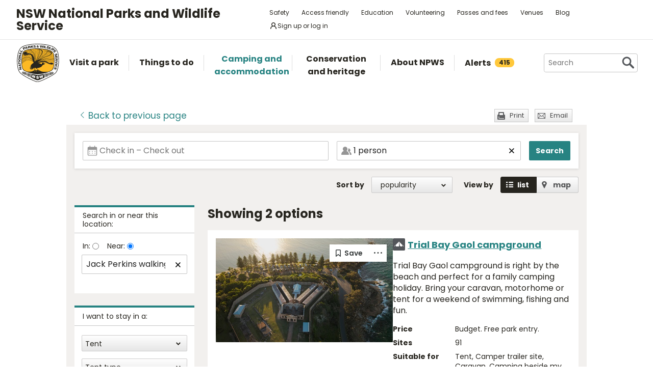

--- FILE ---
content_type: text/html; charset=utf-8
request_url: https://www.nationalparks.nsw.gov.au/camping-and-accommodation/search?stayoption=1&near=jack%20perkins%20walking%20track&extent=around
body_size: 25668
content:





<!DOCTYPE html>
<html class="no-js modern " lang="en">
<head>

    

        <script>document.cookie = 'resolution=' + Math.max(screen.width, screen.height) + ("devicePixelRatio" in window ? "," + devicePixelRatio : ",1") + '; path=/';</script>
    <script>document.cookie = 'pixelDensity=' + ("devicePixelRatio" in window ? devicePixelRatio : "1") + '; path=/';</script>
    <script>document.cookie = 'timezoneoffset=' + new Date().getTimezoneOffset() + '; path=/';</script>


    <meta charset="utf-8">
    <title>
        Search camping and accommodation | NSW National Parks
    </title>
    <meta name="description" content="Search camping and accommodation">
    <meta name="keywords" content="Search camping and accommodation">
    <meta name="viewport" content="width=device-width, initial-scale=1">
        <meta name="robots" content="noindex, follow" />
    <meta property="og:type" content="website" />
    <meta property="og:site_name" content="NSW National Parks" />
    <meta property="og:url" content="https://www.nationalparks.nsw.gov.au/camping-and-accommodation/search" />
    <meta property="og:title" content="Search camping and accommodation | NSW National Parks" />
    <meta property="og:description" content="Search camping and accommodation" />
    <meta property="og:image" content="https://www.nationalparks.nsw.gov.au/assets/NPWS/images/logo.png" />

    <link rel="icon" href="/assets/NPWS/images/favicon.ico" sizes="32x32">
<link rel="icon" href="/assets/NPWS/images/icon.svg" type="image/svg+xml">
<link rel="apple-touch-icon" href="/assets/NPWS/images/apple-touch-icon.png">

    <!-- Standard layout -->

    <link rel="preload" href="/assets/NPWS/fonts/poppins/poppins-v15-latin-regular.woff2" as="font" type="font/woff2" crossorigin>
    <link rel="preload" href="/assets/NPWS/fonts/poppins/poppins-v15-latin-italic.woff2" as="font" type="font/woff2" crossorigin>
    <link rel="preload" href="/assets/NPWS/fonts/poppins/poppins-v15-latin-700.woff2" as="font" type="font/woff2" crossorigin>
    <link rel="preload" href="/assets/NPWS/fonts/poppins/poppins-v15-latin-700italic.woff2" as="font" type="font/woff2" crossorigin>
    <link rel="preload" href="/assets/NPWS/fonts/icons.woff" as="font" type="font/woff" crossorigin>

    <link rel="stylesheet" href="/assets/NPWS/js/lib/jquery-ui-1.13.3.custom/jquery-ui.min.css">
    <link rel="stylesheet" href="/assets/NPWS/css/main.css?v=20260120033644">
    <link rel="stylesheet" href="/assets/NPWS/css/print.css?v=20260120033644" media="print">
    <script type="text/javascript">
        var __userAuthenticated = false;
    </script>
    <link rel="stylesheet" href="/assets/NPWS/Applications/backpack/themes/np-light.css?v=20260120033644">
    <script type="module" src="/assets/NPWS/Applications/backpack/shoelace-autoloader.js?v=20260120033644"></script>
    
    <script src="/assets/NPWS/js/lib/modernizr-2.7.1.min.js"></script>

    

     <!-- Google Search Console -->
<meta name="google-site-verification" content="ep2BvcrD6RCX_vsI_h7DKgd7OiAOAmpIvtVI4LPF09I" />
 <!-- Google Search Console -->
 <!-- Google Tag Manager -->
    <noscript>
        <iframe src="//www.googletagmanager.com/ns.html?id=GTM-P78R9J" height="0" width="0" style="display:none;visibility:hidden"></iframe>
    </noscript>
    <script>
        (function (w, d, s, l, i) {
            w[l] = w[l] || []; w[l].push({
                'gtm.start':
                    new Date().getTime(), event: 'gtm.js'
            }); var f = d.getElementsByTagName(s)[0],
                j = d.createElement(s), dl = l != 'dataLayer' ? '&l=' + l : ''; j.async = true; j.src =
                    '//www.googletagmanager.com/gtm.js?id=' + i + dl; f.parentNode.insertBefore(j, f);
        })(window, document, 'script', 'dataLayer', 'GTM-P78R9J');
    </script>
    <!-- End Google Tag Manager -->
<style>
.alerts-map-link-text{
    display: none;
}
.mapSearch__geolocate{display:none !important;}

@media only screen and (max-width: 41.25em)
{
.alerts-map-link-text{
    display: block;
 }
}
</style>        
<meta name="robots" content="noindex">


</head>

<body data-ng-app="ngoehApp" id="ng-app" data-ng-controller="NgoehController">

<noscript><p>Please <a href="http://www.enable-javascript.com/">enable javascript</a> to access the full functionality of this site</p></noscript>




<script>
    ;(function () {
        'use strict';
        var injectAlertCount = function () {
            var alertCounterEl = document.getElementById('mainNav__alerts__count');
            if (!alertCounterEl) return;
            alertCounterEl.innerHTML = "415";
        }
        if (document.readyState == "complete") injectAlertCount();
        document.addEventListener("DOMContentLoaded", injectAlertCount);
    })();  
</script>



<header id="pageHeader" class="clearfix">
    <div id="headerNavTop" class="border-bottom border-grey-light" data-testid="header-nav-top">
        <div class="container-xl d-md-flex  flex-items-center position-relative px-3 px-md-5">
            <a href="#main" id="skipLink">Skip to content</a>
            <span class="flex-lg-self-center">
                <p id="headerNavTop__tagline" class="lh-condensed-ultra my-0" data-testid="header-nav-tagline-top">NSW National Parks<br class="d-md-none"> and Wildlife Service</p>
            </span>
            <div id="headerNavTop__links" class="ml-md-auto" data-testid="header-nav-toplink">
                <nav aria-label="top menu">
                    <ul>
                        <li class="mx-md-1 rounded-1"><a class="hover-bg-grey-0 rounded-1 no-underline" href="/safety">Safety</a></li>
                        <li class="mx-md-1 rounded-1"><a class="hover-bg-grey-0 rounded-1 no-underline" href="/access-friendly">Access friendly</a></li>
                        <li class="mx-md-1 rounded-1"><a class="hover-bg-grey-0 rounded-1 no-underline" href="/education">Education</a></li>
                        <li class="mx-md-1 rounded-1"><a class="hover-bg-grey-0 rounded-1 no-underline" href="/conservation-and-heritage/volunteer-programs">Volunteering</a></li>
                        <li class="mx-md-1 rounded-1"><a class="hover-bg-grey-0 rounded-1 no-underline" href="/passes-and-fees">Passes and fees</a></li>
                        <li class="mx-md-1 rounded-1"><a class="hover-bg-grey-0 rounded-1 no-underline" href="/venues">Venues</a></li>
                        <li class="mx-md-1 rounded-1"><a class="hover-bg-grey-0 rounded-1 no-underline" href="/blog">Blog</a></li>
                            <li class="mx-md-1 rounded-1">
                                <a class="hover:tw-bg-grey-50 hover:tw-bg-teal-500 hover:tw-text-white md:tw-px-2 md:tw-py-1 tw-bg-white tw-flex tw-flex-items-center tw-gap-1 tw-items-center tw-no-underline rounded-1" href="/account-entry">
                                    <svg xmlns="http://www.w3.org/2000/svg" width="16" height="16" viewBox="0 0 16 16" part="svg" fill="currentColor">
                                        <path d="M10.561 8.073a6.005 6.005 0 0 1 3.432 5.142.75.75 0 1 1-1.498.07 4.5 4.5 0 0 0-8.99 0 .75.75 0 0 1-1.498-.07 6.004 6.004 0 0 1 3.431-5.142 3.999 3.999 0 1 1 5.123 0ZM10.5 5a2.5 2.5 0 1 0-5 0 2.5 2.5 0 0 0 5 0Z"></path>
                                    </svg>
                                    <span>Sign up or log in</span>
                                </a>
                            </li>
                        <li class="mobileOnly"><a href="/about-npws/stay-up-to-date">News and updates</a></li>
                        <li class="mobileOnly"><a href="/about-npws/contact-us">Contact us</a></li>
                    </ul>
                </nav>
            </div>

        </div>

    </div><!-- headerNavTop -->

    <div id="headerNavBottom" class="border-bottom border-grey-dark border-md-bottom-0" data-testid="header-nav-bottom">
        <div class="container-xl position-relative px-3 px-md-5">
            <span class="d-flex my-2">
                <a href="/" title="Home" id="headerLogo">
                    <img src="/-/media/npws/logos/npws-header-logo.svg" alt="" role="presentation" />
                </a>
                <span class="d-block d-md-none flex-self-center ml-2">
                    <p id="headerNavTop__tagline" class="lh-condensed-ultra my-0" data-testid="header-nav-tagline-bottom">NSW National Parks<br class="d-md-none"> and Wildlife Service</p>
                </span>
                    <a class="tw-flex tw-flex-items-center tw-ml-auto tw-text-grey-5 tw-self-center sm:tw-hidden" href="/account-entry">
                        <svg class="tw-bg-grey-100 hover:tw-bg-grey-300 hover:tw-text-white tw-p-2" xmlns="http://www.w3.org/2000/svg" width="24" height="24" viewBox="0 0 24 24" part="svg" fill="currentColor">
                            <title>Sign up or log in</title>
                            <path d="M12 2.5a5.5 5.5 0 0 1 3.096 10.047 9.005 9.005 0 0 1 5.9 8.181.75.75 0 1 1-1.499.044 7.5 7.5 0 0 0-14.993 0 .75.75 0 0 1-1.5-.045 9.005 9.005 0 0 1 5.9-8.18A5.5 5.5 0 0 1 12 2.5ZM8 8a4 4 0 1 0 8 0 4 4 0 0 0-8 0Z"></path>
                        </svg>
                    </a>
                <button type="button" id="menu-toggle" class="menu-toggle bg-grey-5 bttn-invisible float-right mb-n2 ml-2 mr-n3 mt-n2 px-3 px-sm-4" data-testid="header-menu-toggle">
                    <svg xmlns="http://www.w3.org/2000/svg" viewBox="0 0 32 24" width="32" height="24" fill="none" aria-hidden="true" role="presentation" focusable="false">
                        <polyline points="0 12 32 12" stroke="var(--white)" stroke-width="4" />
                        <polyline points="0 22 32 22" stroke="var(--white)" stroke-width="4" />
                        <polyline points="0 2 32 2" stroke="var(--white)" stroke-width="4" />
                    </svg>
                    <span class="sr-only">Open menu</span>
                </button>
                <nav id="header-navigation" class="bg-white d-flex flex-items-center" data-testid="header-navigation" aria-label="main menu">
                    <ul class="width-full">
                        <li class="mainNavItem d-md-none" id="mainNav__search">
                            <div id="searchMenu" class="d-md-flex flex-md-items-center">
                                <form action="/search" method="get">
                                    <div class="search__wrapper d-flex p-0" data-testid="header-navigation-search-list">
                                        <label for="search__textbox">Search</label>
                                        <input type="search" autocomplete="off" id="search__textbox" placeholder="Search" name="term" class="ui-autocomplete-input search__textbox">
                                        <button type="submit" class="bttn-invisible">
                                            <svg fill="none" width="24" height="24" aria-hidden="true" xmlns="http://www.w3.org/2000/svg" viewBox="0 0 33 33"><path fill-rule="evenodd" clip-rule="evenodd" d="M23.508 19.318c2.952-4.71 2.38-10.997-1.718-15.094C17.027-.54 9.305-.54 4.542 4.224c-4.764 4.763-4.764 12.485 0 17.248 4.222 4.223 10.769 4.702 15.52 1.44l8.592 8.593a2.489 2.489 0 1 0 3.52-3.52l-8.666-8.667ZM18.974 7.04A8.214 8.214 0 1 1 7.358 18.656 8.214 8.214 0 0 1 18.974 7.04Z" fill="var(--colour-grey)" /></svg>
                                            <span class="sr-only">Search</span>
                                        </button>
                                    </div>
                                </form>
                            </div>
                        </li>
                        <li id="mainNav__visit" class="mainNavItem">
                            <a class="link" href="/visit-a-park">
                                <div>Visit a park</div>
                            </a>
                            <div class="mainNav__hoverBox">
                                <div class="box">
                                    <div class="wrapper">
                                        <p id="mainNav__visit__nearLabel">Show me parks near</p>
                                        <form action="/visit-a-park/search" method="get">
                                            <label for="visitParkLocation">Location</label>
                                            <div class="mapSearch__textWrapper">
                                                <input type="text" id="visitParkLocation" class="visitParkLocation ParkSearchBox" name="Near" placeholder="Region, town or location..." autocomplete="off" aria-describedby="mainNav__visit__nearLabel">
                                                <a href="javascript:void(0)" title="Find my location" class="mapSearch__geolocate icon gps reverse__geocoder">
                                                    <span class="visuallyhidden">Find my location</span>
                                                </a>
                                            </div>
                                            <input type="submit" value="Search">
                                        </form>
                                        <p id="mainNav__visit__parkLabel">Or enter park name</p>
                                        <form action="/visit-a-park/search" method="get" id="formParkName">
                                            <label for="visitParkName">Park name</label>
                                            <input type="text" id="visitParkName" class="visitParkName" name="ParkName" placeholder="Park name..." autocomplete="off" aria-describedby="mainNav__visit__parkLabel">
                                            <input type="submit" value="Search" disabled="disabled">
                                        </form>
                                    </div>
                                    <a href="/visit-a-park#mainParkNavJump" class="orShowMe">See parks by region</a>
                                </div>
                            </div>
                        </li>
                        <li id="mainNav__things" class="mainNavItem">
                            <a class="link" href="/things-to-do">
                                <div>Things to do</div>
                            </a>
                            <div class="mainNav__hoverBox">
                                <div class="box">
                                    <div class="wrapper">
                                        <p id="mainNav__things__showMeLabel">Show me</p>
                                        <form action="/things-to-do/search" method="get">
                                            <label class="offScreen" for="TtdCategoriesHeader">TtdCategoriesHeader</label>
                                            <select aria-describedby="mainNav__things__showMeLabel" id="TtdCategoriesHeader" name="Categories"><option value="Top things to do">Top things to do</option>
<option value="Guided tours">Guided tours</option>
<option value="Events">Events</option>
<option value="Walking">Walking</option>
<option value="Picnics and barbecues">Picnics and barbecues</option>
<option value="Visitor centres">Visitor centres</option>
<option value="Sightseeing">Sightseeing</option>
<option value="Cycling">Cycling</option>
<option value="4WD touring">4WD touring</option>
<option value="Car touring">Car touring</option>
<option value="Aboriginal culture">Aboriginal culture</option>
<option value="Historic heritage">Historic heritage</option>
<option value="Horse riding">Horse riding</option>
<option value="All things to do">All things to do</option>
</select>
                                            <p id="mainNav__things__nearLabel">Near</p>
                                            <label for="thingsParkName">Region, town or location</label>
                                            <div class="mapSearch__textWrapper">
                                                <input type="text" id="thingsParkName" class="visitParkLocation" name="Near" placeholder="Region, town or location..." autocomplete="off" aria-describedby="mainNav__things__nearLabel">
                                                <a href="javascript:void(0)" title="Find my location" class="mapSearch__geolocate icon gps reverse__geocoder">
                                                    <span class="visuallyhidden">Find my location</span>
                                                </a>
                                            </div>
                                            <input type="submit" value="Search">
                                        </form>
                                    </div>
                                    <a href="/things-to-do#mainNavJump" class="orShowMe">Here are some ideas</a>
                                </div>
                            </div>
                        </li>
                        <li id="mainNav__camping" class="mainNavItem">
                            <a class="link" href="/camping-and-accommodation">
                                <div>Camping and accommodation</div>
                            </a>
                            <div class="mainNav__hoverBox">
                                <div class="box">
                                    <div class="wrapper">
                                        <p id="mainNav__camping__stayIn">I want to stay in a</p>
                                        <form action="/camping-and-accommodation/search" method="get">
                                            <label for="StayOptionHeader">Camping / Accommodation</label>

                                            <select aria-describedby="mainNav__camping__stayIn" id="StayOptionHeader" name="StayOption"><option value="1">Tent</option>
<option value="2">Caravan site</option>
<option value="3">Camper trailer site</option>
<option value="4">Accommodation (cabins, cottages etc)</option>
</select>
                                            <p id="mainNav__camping__near">Near</p>
                                            <label for="CampingAndAccommodationNear">Town, park or location</label>
                                            <div class="mapSearch__textWrapper">
                                                <input type="text" id="CampingAndAccommodationNear" class="visitParkLocation" name="Near" placeholder="Town, park or location..." aria-describedby="mainNav__camping__near">
                                                <a href="javascript:void(0)" title="Find my location" class="mapSearch__geolocate icon gps reverse__geocoder">
                                                    <span class="visuallyhidden">Find my location</span>
                                                </a>
                                            </div>
                                            <input type="submit" value="Search">
                                        </form>
                                    </div>
                                    <a href="/camping-and-accommodation#mainNavJump" class="orShowMe">See our favourites</a>
                                </div>
                            </div>
                        </li>
                        <li id="mainNav__conservation" class="mainNavItem">
                            <a class="link" href="/conservation-and-heritage">
                                <div>Conservation and heritage</div>
                            </a>
                            <div class="mainNav__hoverBox">
                                <div class="box">
                                    <ul>
                                                
                                                <li><a href="/conservation-and-heritage/threatened-species">Threatened species in parks</a></li>
                                                
                                                <li><a href="/conservation-and-heritage/aboriginal-culture">Aboriginal culture</a></li>
                                                
                                                <li><a href="/conservation-and-heritage/exploring-history">Exploring history</a></li>
                                                
                                                <li><a href="/conservation-and-heritage/get-involved">Get involved</a></li>
                                                
                                                <li><a href="/conservation-and-heritage/our-parks">Our parks</a></li>
                                                
                                                <li><a href="/conservation-and-heritage/pets-in-national-parks">Pets in national parks</a></li>
                                                
                                                <li><a href="/conservation-and-heritage/protecting-biodiversity">Protecting biodiversity</a></li>
                                                
                                                <li><a href="/conservation-and-heritage/world-heritage">World Heritage</a></li>
                                                
                                                <li><a href="/conservation-and-heritage/native-plant-animal-licensing">Native plant and animal licensing</a></li>

                                    </ul>
                                </div>
                            </div>
                        </li>
                        <li id="mainNav__about" class="mainNavItem">
                            <a class="link" href="/about-npws">
                                <div>About NPWS</div>
                            </a>
                            <div class="mainNav__hoverBox">
                                <div class="box">
                                    <ul>
                                                <li><a href="/about-npws/who-we-are">Who we are</a></li>
                                                <li><a href="/about-npws/what-we-do">What we do</a></li>
                                                <li><a href="/about-npws/contact-us">Contact us</a></li>
                                                <li><a href="/about-npws/stay-up-to-date">News and updates</a></li>
                                                <li><a href="/about-npws/careers">Careers</a></li>
                                                <li><a href="/about-npws/business-opportunities">Business opportunities</a></li>
                                                <li><a href="/about-npws/donate">Donate</a></li>
                                                <li><a href="/about-npws/visitor-infrastructure">Visitor infrastructure</a></li>

                                    </ul>
                                </div>
                            </div>
                        </li>
                        <li id="mainNav__alerts" class="mainNavItem">
                            <a class="link" href="/alerts">
                                <div class="d-md-flex flex-md-items-center">Alerts<span id="mainNav__alerts__count"><span class="AnimatedEllipsis d-flex helvetica-medium lh-condensed-ultra"></span></span></div>
                            </a>
                        </li>
                        <li class="mainNavItem header-nav-quicklinks-item" id="mainNav__quickLinks" data-testid="header-nav-quicklinks-item">
                            <button type="button" id="header-quicklinks-toggle" class="header-quicklinks-toggle bttn-invisible d-flex flex-items-center p-3 width-full text-black text-bold outline-focus" data-testid="header-quicklinks-toggle">
                                <span>Quick links</span>
                                <svg class="flex-grow-0 ml-auto" width="12" aria-hidden="true" focusable="false" viewBox="0 0 32 32"><path fill="currentColor" d="M15.814 0.812L31.564 16.562L26.626 21.5L15.813 10.625L4.938 21.5L0 16.562L15.814 0.812Z" transform="rotate(180 16 16)"></path></svg>
                            </button>
                            <ul class="header-navigation-quicklinks" id="header-navigation-quicklinks" data-testid="header-navigation-quicklinks">
                                <li class="mt-0"><a href="/safety">Safety</a></li>
                                <li><a href="/access-friendly">Access friendly</a></li>
                                <li><a href="/education">Education</a></li>
                                <li><a href="/conservation-and-heritage/volunteer-programs">Volunteering</a></li>
                                <li><a href="/passes-and-fees">Passes and fees</a></li>
                                <li><a href="/venues">Venues</a></li>
                                <li><a href="/blog">Blog</a></li>
                                <li class="mobileOnly"><a href="/about-npws/stay-up-to-date">News and updates</a></li>
                                <li class="mobileOnly"><a href="/about-npws/contact-us">Contact us</a></li>
                            </ul>
                        </li>
                        <li class="mainNavItem sm:tw-hidden">
                                <a class="link" href="/account-entry">
                                    <div class="d-md-flex flex-md-items-center">Sign up or log in</div>
                                </a>
                        </li>
                    </ul>
                </nav>
                <div id="search" class="d-md-flex flex-md-items-center">
                    <form action="/search" method="get">
                        <button type="button" id="search__toggle" class="bttn bttn-primary px-2" data-testid="header-search-toggle">
                            <svg fill="none" width="16" height="16" aria-hidden="true" xmlns="http://www.w3.org/2000/svg" viewBox="0 0 33 33"><path fill-rule="evenodd" clip-rule="evenodd" d="M23.508 19.318c2.952-4.71 2.38-10.997-1.718-15.094C17.027-.54 9.305-.54 4.542 4.224c-4.764 4.763-4.764 12.485 0 17.248 4.222 4.223 10.769 4.702 15.52 1.44l8.592 8.593a2.489 2.489 0 1 0 3.52-3.52l-8.666-8.667ZM18.974 7.04A8.214 8.214 0 1 1 7.358 18.656 8.214 8.214 0 0 1 18.974 7.04Z" fill="var(--white)" /></svg>
                            <span class="sr-only">Show Search</span>
                        </button>
                        <div class="search__wrapper" data-testid="header-navigation-search" data-search-panel>
                            <span class="bg-white border d-flex flex-items-stretch rounded-2 width-full">
                                <label for="search__textbox">Search</label>
                                <input type="search" autocomplete="off" data-search-panel-input placeholder="Search" name="term" class="flex-1 rounded-2 outline-focus ui-autocomplete-input search__textbox">
                                <button type="submit" class="bttn-invisible">
                                    <svg fill="none" width="24" height="24" aria-hidden="true" xmlns="http://www.w3.org/2000/svg" viewBox="0 0 33 33"><path fill-rule="evenodd" clip-rule="evenodd" d="M23.508 19.318c2.952-4.71 2.38-10.997-1.718-15.094C17.027-.54 9.305-.54 4.542 4.224c-4.764 4.763-4.764 12.485 0 17.248 4.222 4.223 10.769 4.702 15.52 1.44l8.592 8.593a2.489 2.489 0 1 0 3.52-3.52l-8.666-8.667ZM18.974 7.04A8.214 8.214 0 1 1 7.358 18.656 8.214 8.214 0 0 1 18.974 7.04Z" fill="var(--colour-grey)"></path></svg>
                                    <span class="sr-only">Search</span>
                                </button>
                            </span>
                        </div>
                    </form>
                </div>
            </span>
        </div>
    </div><!-- headerNavBottom -->
</header>
    <div id="main">



        



<section id="content" class="camping">

    


<header class="contentHeaderFooter">
    <a href="javascript:history.back()" class="contentHeaderFooter__back"><span>Back</span><span class="not-visible"> to previous page</span></a>
    <div class="contentHeaderFooterRight">
                <a href="javascript:window.print();" class="contentHeaderFooter__print buttonSmall headingIcon icon print">Print</a>
        <a href="/NPWS/Misc/SendSharingEmail" class="contentHeaderFooter__email buttonSmall headingIcon icon mail modalWindow">Email</a>
    </div>
</header>



    <div id="content__inner" class="p-3">
        

<form action="/camping-and-accommodation/search" class="filtersForm" data-testid="search-filter" method="get" role="search">

<div class="ml-n3 ml-md-0 mr-n3 mr-md-0 mb-3 " data-component="availability" data-testid="availability">
    <div class="p-3 bg-white border-bottom border-md-bottom-0 box-shadow-medium box-sizing-border position-md-relative top-0 width-full z-index-200" data-behavior="availability-scroll-up-reveal">
        <div class="d-flex mr-n2 ml-n2 mb-3 mb-md-0">
            
            <div class="flatpickr position-relative px-2 width-full" id="availability-datepicker-search"
                data-testid="availability-datepicker-search">
                <div class="bg-white border rounded-1 border-gray-dark box-sizing-border cursor-pointer d-flex f4 flex-1 flex-items-center flex-justify-between helvetica-medium is-active lh-condensed outline-focus position-relative text-left width-full" tabindex="0">
                    <svg class="d-none d-md-inline-block left-0 top-0 m-2 opacity-50 position-absolute z-index-1" fill="none"
                        xmlns="http://www.w3.org/2000/svg" viewBox="0 0 22 23" width="20" height="20" aria-hidden="true"
                        focusable="false">
                        <path fill-rule="evenodd" clip-rule="evenodd"
                            d="M5.75 0a.75.75 0 01.75.75V3h9V.75a.75.75 0 111.5 0V3h2.75c.966 0 1.75.784 1.75 1.75v16a1.75 1.75 0 01-1.75 1.75H2.25A1.75 1.75 0 01.5 20.75v-16C.5 3.784 1.284 3 2.25 3H5V.75A.75.75 0 015.75 0zM20 9.5H2v11.25c0 .138.112.25.25.25h17.5a.25.25 0 00.25-.25V9.5z"
                            fill="#2B2B2B" />
                        <path d="M18 13a1 1 0 11-2 0 1 1 0 012 0zM18 17a1 1 0 11-2 0 1 1 0 012 0zM12 13a1 1 0 11-2 0 1 1 0 012 0zM12 17a1 1 0 11-2 0 1 1 0 012 0zM6 13a1 1 0 11-2 0 1 1 0 012 0zM6 17a1 1 0 11-2 0 1 1 0 012 0z"
                            fill="#2B2B2B" />
                    </svg>
                    <input type="text"
                        class="bg-transparent border-0 cursor-pointer f4 helvetica-medium lh-condensed outline-focus p-2 pl-md-5 rounded-1 text-gray-dark width-full z-index-100"
                        placeholder="Check in – Check out" id="availability-input"
                        data-testid="availability-datepicker-input-search" autocomplete="off" data-input data-toggle />
                    <button type="button" class="d-none border-0 bttn bttn-sm helvetica-medium mx-1 px-2 right-0 top-0" id="availability-clear-dates-search" data-testid="availability-clear-dates-search" data-clear>
                        <svg class="v-align-baseline" fill="currentColor" xmlns="http://www.w3.org/2000/svg" viewBox="0 0 37 37" width="10" height="10" aria-hidden="true" focusable="false"><path fill-rule="evenodd" d="M35.031 35.484c-.7.7-1.52 1.05-2.462 1.05-.941 0-1.762-.35-2.461-1.05L18 23.377 5.892 35.484c-.7.7-1.506 1.05-2.421 1.05-.915 0-1.722-.35-2.422-1.05C.35 34.784 0 33.977 0 33.063c0-.915.35-1.722 1.05-2.422l12.107-12.107L1.049 6.345C.35 5.645 0 4.84 0 3.924c0-.915.35-1.722 1.05-2.422.699-.7 1.506-1.05 2.42-1.05.916 0 1.723.35 2.422 1.05L18 13.61 30.188 1.502c.7-.7 1.507-1.05 2.422-1.05.915 0 1.722.35 2.421 1.05.7.7 1.05 1.507 1.05 2.422 0 .915-.35 1.722-1.05 2.421L22.843 18.534 35.031 30.64c.7.7 1.05 1.507 1.05 2.422 0 .914-.35 1.722-1.05 2.421z" /></svg>
                        <span class="sr-only">Clear dates</span>
                    </button>
                </div>
                <input type="text" id="availability-date-from-search" name="dateFrom" value="No date set" data-testid="availability-date-from-search" hidden>
                <input type="text" id="availability-date-to-search" name="dateTo" value="No date set" data-testid="availability-date-to-search" hidden>
            </div>
            
            
            <div class="col-9 px-2 position-md-relative">
                <div class="bg-white border rounded-1 border-gray-dark box-sizing-border cursor-pointer d-flex f4 flex-1 flex-items-center flex-justify-between helvetica-medium is-active lh-condensed position-relative text-left width-full" tabindex="0">
                    <svg class="d-none d-md-inline-block left-0 top-0 m-2 opacity-50 position-absolute z-index-1" fill="none"
                            xmlns="http://www.w3.org/2000/svg" viewBox="0 0 24 19" width="20" height="20" aria-hidden="true"
                            focusable="false">
                        <path fill-rule="evenodd" clip-rule="evenodd"
                                d="M3.496 5.499a5.5 5.5 0 118.596 4.547 9.005 9.005 0 015.9 8.18.749.749 0 01-.727.772H9.089s-7.392-.016-8.361-.016A.75.75 0 010 18.227a9.005 9.005 0 015.9-8.181 5.495 5.495 0 01-2.404-4.547z"
                                fill="#2B2B2B"></path>
                        <path d="M19 4.504a4.23 4.23 0 00-2.119-.502c-.514.014-.381.502-.381.502s.224 2.579-.5 3.996c-.299.585-1 1.5-1 1.5s1.957 1.18 3 2.5c1.628 2.062 1.994 4.16 2 6.5h3.434a.58.58 0 00.528-.382.6.6 0 00.038-.228 7.178 7.178 0 00-1.321-3.943 7.018 7.018 0 00-3.27-2.515 4.324 4.324 0 001.428-1.667 4.397 4.397 0 00-.234-4.266 4.304 4.304 0 00-1.602-1.495z"
                                fill="#2B2B2B"></path>
                    </svg>
                    <button
                        type="button"
                        class="bg-transparent border-0 cursor-pointer d-flex lh-condensed outline-focus p-2 pl-md-5 position-relative text-left width-full z-index-100"
                        id="availability-guestpicker-toggle-button-search"
                        aria-expanded="false"
                        data-toggle-id="availability-guestpicker-panel-search"
                        data-testid="availability-guestpicker-toggle-button-search">
                        <span class="helvetica-medium no-wrap text-gray" id="availability-guestpicker-sum-of-guest" data-testid="availability-guestpicker-sum-of-guest">Add guest</span>
                    </button>
                    <button type="button" class="d-none border-0 bttn bttn-sm helvetica-medium mx-1 px-2 right-0 top-0" id="availability-guestpicker-clear-button-search" data-testid="availability-guestpicker-clear-button-search">
                        <svg class="v-align-baseline" fill="currentColor" xmlns="http://www.w3.org/2000/svg" viewBox="0 0 37 37" width="10" height="10" aria-hidden="true" focusable="false"><path fill-rule="evenodd" d="M35.031 35.484c-.7.7-1.52 1.05-2.462 1.05-.941 0-1.762-.35-2.461-1.05L18 23.377 5.892 35.484c-.7.7-1.506 1.05-2.421 1.05-.915 0-1.722-.35-2.422-1.05C.35 34.784 0 33.977 0 33.063c0-.915.35-1.722 1.05-2.422l12.107-12.107L1.049 6.345C.35 5.645 0 4.84 0 3.924c0-.915.35-1.722 1.05-2.422.699-.7 1.506-1.05 2.42-1.05.916 0 1.723.35 2.422 1.05L18 13.61 30.188 1.502c.7-.7 1.507-1.05 2.422-1.05.915 0 1.722.35 2.421 1.05.7.7 1.05 1.507 1.05 2.422 0 .915-.35 1.722-1.05 2.421L22.843 18.534 35.031 30.64c.7.7 1.05 1.507 1.05 2.422 0 .914-.35 1.722-1.05 2.421z" /></svg>
                        <span class="sr-only">Clear people</span>
                    </button>
                </div>
                <div id="availability-guestpicker-panel-search"
                    class="Box box-shadow-large box-sizing-border left-0 mt-1 mx-3 mx-md-2 position-absolute px-3 right-0 rounded-1 width-md-auto z-index-200 anim-fade-down d-none"
                    data-testid="availability-guestpicker-panel-search">
                    <div class="p-3 text-left">
                        <div class="d-flex flex-justify-between flex-items-center mb-3">
                            <label class="col-5 lh-condensed" for="availability-guestpicker-adults-input"
                                data-testid="availability-guestpicker-adults-label">
                                <span class="d-block f4 helvetica-medium">Adults</span>
                            </label>
                            <div class="d-flex ml-2">
                                <input id="availability-guestpicker-adults-input"
                                    class="outline-focus border-0 helvetica-medium f4 text-center flex-order-1"
                                    type="text" name="adults" maxlength="3" min="0" value="1"
                                    size="3"
                                    inputmode="numeric" pattern="[0-9]*"
                                    data-behavior="availability-guestpicker-input"
                                    data-testid="availability-guestpicker-adults-input" />
                                <button class="bttn bttn-sm bg-white mr-1 p-md-2 lh-condensed flex-shrink-0"
                                        type="button"
                                        aria-label="Decrease value"
                                        id="availability-guestpicker-adults-decrease-button"
                                        aria-controls="availability-guestpicker-adults-input"
                                        data-testid="availability-guestpicker-adults-decrease-button"
                                        data-decrement-guest
                                        >
                                    <svg viewBox="0 0 32 32" xmlns="http://www.w3.org/2000/svg" aria-hidden="true"
                                        width="16" height="16" role="presentation" fill="none" stroke="currentcolor"
                                        stroke-width="5.333" overflow="visible">
                                        <path d="M2 16h28"></path>
                                    </svg>
                                </button>
                                <button class="bttn bttn-sm bg-white ml-1 p-md-2 flex-order-2 lh-condensed flex-shrink-0"
                                        type="button" aria-label="Increase value"
                                        id="availability-guestpicker-adults-increase-button"
                                        aria-controls="availability-guestpicker-adults-input"
                                        data-testid="availability-guestpicker-adults-increase-button"
                                        data-increment-guest
                                        >
                                    <svg viewBox="0 0 32 32" xmlns="http://www.w3.org/2000/svg" aria-hidden="true"
                                        width="16" height="16" fill="none" stroke="currentcolor" stroke-width="5.333"
                                        overflow="visible">
                                        <path d="M2 16h28M16 2v28"></path>
                                    </svg>
                                </button>
                            </div>
                        </div>
                        <div class="d-flex flex-justify-between flex-items-center mb-3">
                            <label class="col-5 lh-condensed" for="availability-guestpicker-children-input"
                                data-testid="availability-guestpicker-children-label">
                                <span class="d-block f4 helvetica-medium">Children</span>
                                <span class="f5 text-gray-light">5–15 yrs</span>
                            </label>
                            <div class="d-flex ml-2">
                                <input id="availability-guestpicker-children-input"
                                    class="outline-focus border-0 helvetica-medium f4 text-center flex-order-1"
                                    type="text" name="children" maxlength="3" min="0" value="0"
                                    size="3"
                                    inputmode="numeric" pattern="[0-9]*"
                                    data-behavior="availability-guestpicker-input"
                                    data-testid="availability-guestpicker-children-input" />
                                <button class="bttn bttn-sm bg-white mr-1 p-md-2 lh-condensed flex-shrink-0"
                                        type="button" aria-label="Decrease value"
                                        id="availability-guestpicker-children-decrease-button"
                                        aria-controls="availability-guestpicker-children-input"
                                        data-testid="availability-guestpicker-children-decrease-button"
                                        data-decrement-guest
                                        >
                                    <svg viewBox="0 0 32 32" xmlns="http://www.w3.org/2000/svg" aria-hidden="true"
                                        width="16" height="16" role="presentation" fill="none" stroke="currentcolor"
                                        stroke-width="5.333" overflow="visible">
                                        <path d="M2 16h28"></path>
                                    </svg>
                                </button>
                                <button class="bttn bttn-sm bg-white ml-1 p-md-2 flex-order-2 lh-condensed flex-shrink-0"
                                        type="button" aria-label="Increase value"
                                        id="availability-guestpicker-children-increase-button"
                                        aria-controls="availability-guestpicker-children-input"
                                        data-testid="availability-guestpicker-children-increase-button"
                                        data-increment-guest
                                        >
                                    <svg viewBox="0 0 32 32" xmlns="http://www.w3.org/2000/svg" aria-hidden="true"
                                        width="16" height="16" fill="none" stroke="currentcolor" stroke-width="5.333"
                                        overflow="visible">
                                        <path d="M2 16h28M16 2v28"></path>
                                    </svg>
                                </button>
                            </div>
                        </div>
                        <div class="d-flex flex-justify-between flex-items-center mb-3">
                            <label class="col-5 lh-condensed" for="availability-guestpicker-infants-input"
                                data-testid="availability-guestpicker-infants-label">
                                <span class="d-block f4 helvetica-medium">Infants</span>
                                <span class="f5 text-gray-light">0–4 yrs</span>
                            </label>
                            <div class="d-flex ml-2">
                                <input id="availability-guestpicker-infants-input"
                                    class="outline-focus border-0 helvetica-medium f4 text-center flex-order-1"
                                    type="text" name="infants" maxlength="3" min="0" value="0"
                                    size="3"
                                    inputmode="numeric" pattern="[0-9]*"
                                    data-behavior="availability-guestpicker-input"
                                    data-testid="availability-guestpicker-infants-input" />
                                <button class="bttn bttn-sm bg-white mr-1 p-md-2 lh-condensed flex-shrink-0"
                                        type="button" aria-label="Decrease value"
                                        id="availability-guestpicker-infants-decrease-button"
                                        aria-controls="availability-guestpicker-infants-input"
                                        data-testid="availability-guestpicker-infants-decrease-button"
                                        data-decrement-guest
                                        >
                                    <svg viewBox="0 0 32 32" xmlns="http://www.w3.org/2000/svg" aria-hidden="true"
                                        width="16" height="16" role="presentation" fill="none" stroke="currentcolor"
                                        stroke-width="5.333" overflow="visible">
                                        <path d="M2 16h28"></path>
                                    </svg>
                                </button>
                                <button class="bttn bttn-sm bg-white ml-1 p-md-2 flex-order-2 lh-condensed flex-shrink-0"
                                        type="button" aria-label="Increase value"
                                        id="availability-guestpicker-infants-increase-button"
                                        aria-controls="availability-guestpicker-infants-input"
                                        data-testid="availability-guestpicker-infants-increase-button"
                                        data-increment-guest
                                        >
                                    <svg viewBox="0 0 32 32" xmlns="http://www.w3.org/2000/svg" aria-hidden="true"
                                        width="16" height="16" fill="none" stroke="currentcolor" stroke-width="5.333"
                                        overflow="visible">
                                        <path d="M2 16h28M16 2v28"></path>
                                    </svg>
                                </button>
                            </div>
                        </div>
                        <button type="button" class="bttn bttn-invisible d-block f4 helvetica-bold ml-auto mr-n3"
                                id="availability-guestpicker-apply-button-search"
                                data-testid="availability-guestpicker-apply-button-search">
                            Apply
                        </button>
                    </div>
                </div>
            </div>
            

            <div class="d-none d-md-inline-block px-2">
                <button type="submit" class="bttn bttn-sm bttn-primary height-sm-full" data-testid="search-filter-submit-desktop-top">Search</button>
            </div>
        </div>

        <div class="d-md-none mb-3 mb-md-0 ml-n2 mr-n2">
            <fieldset>
                <div class="d-flex flex-items-center px-2">
                    <div class="pr-3 width-full">
                        <div class="bg-white border border-gray-dark box-sizing-border rounded-1 d-flex f4 flex-1 flex-items-center flex-justify-between helvetica-medium is-active lh-condensed outline-focus position-relative text-left width-full" tabindex="0">
                            <label for="NearTop" class="visuallyhidden">Enter region, town or location</label>

                            <input autocomplete="off" class="bg-transparent border-0 f4 helvetica-medium lh-condensed outline-focus p-2 rounded-1 text-gray-dark width-full visitParkLocation" data-testid="availability-top-location-search" id="NearTop" name="Near" placeholder="Region, town or location..." type="text" value="jack perkins walking track" />

                            <button type="button" class="d-none border-0 bttn bttn-sm helvetica-medium mx-1 px-2 right-0 top-0" id="availability-top-location-clear-button-search" data-clear-id="NearTop" data-testid="availability-top-location-clear-button-search">
                                <svg class="v-align-baseline" fill="currentColor" xmlns="http://www.w3.org/2000/svg" viewBox="0 0 37 37" width="10" height="10" aria-hidden="true" focusable="false"><path fill-rule="evenodd" d="M35.031 35.484c-.7.7-1.52 1.05-2.462 1.05-.941 0-1.762-.35-2.461-1.05L18 23.377 5.892 35.484c-.7.7-1.506 1.05-2.421 1.05-.915 0-1.722-.35-2.422-1.05C.35 34.784 0 33.977 0 33.063c0-.915.35-1.722 1.05-2.422l12.107-12.107L1.049 6.345C.35 5.645 0 4.84 0 3.924c0-.915.35-1.722 1.05-2.422.699-.7 1.506-1.05 2.42-1.05.916 0 1.723.35 2.422 1.05L18 13.61 30.188 1.502c.7-.7 1.507-1.05 2.422-1.05.915 0 1.722.35 2.421 1.05.7.7 1.05 1.507 1.05 2.422 0 .915-.35 1.722-1.05 2.421L22.843 18.534 35.031 30.64c.7.7 1.05 1.507 1.05 2.422 0 .914-.35 1.722-1.05 2.421z" /></svg>
                                <span class="sr-only">Clear location</span>
                            </button>
                        </div>
                    </div>
                    <div class="col-7 d-flex flex-justify-between flex-sm-justify-start">
<div class="mr-3">
                                <label class="f5 helvetica-bold v-align-middle" for="SearchInTop">In: </label>

                                <input Name="formModel.In" class="v-align-middle" data-testid="availability-top-location-search-in" id="SearchInTop" name="Extent" type="radio" value="In" />
                            </div>
<div class="mr-3">
                                <label class="f5 helvetica-bold v-align-middle" for="SearchAroundTop">Near: </label>

                                <input Name="formModel.Around" class="v-align-middle" data-testid="availability-top-location-search-around" id="SearchAroundTop" name="Extent" type="radio" value="Around" />
                            </div>
                    </div>
                    
                </div>
            </fieldset>
        </div>
        <div class="ml-n2 mr-n2 d-md-none">
            <div class="d-flex px-2">
                <button id="search-filter-toggle"
                        class="bg-teal-7 border-0 bttn flex-1 mr-3 p-0 p-2 text-center text-white" type="button"
                        aria-expanded="false" aria-controls="search-filter-panel" data-testid="search-filter-toggle">
                    <svg class="opacity-50" fill="currentColor" xmlns="http://www.w3.org/2000/svg"
                        viewBox="0 0 16 16" width="16" height="16" aria-hidden="true" focusable="false">
                        <path fill-rule="evenodd" clip-rule="evenodd" d="M1 2.75A.75.75 0 011.75 2h12.5a.75.75 0 010 1.5H1.75A.75.75 0 011 2.75zm0 5A.75.75 0 011.75 7h12.5a.75.75 0 110 1.5H1.75A.75.75 0 011 7.75zM1.75 12a.75.75 0 100 1.5h12.5a.75.75 0 100-1.5H1.75z" fill="currentColor" />
                        <path d="M7 8a2 2 0 11-4 0 2 2 0 014 0zM12 3a2 2 0 11-4 0 2 2 0 014 0zM12 13a2 2 0 11-4 0 2 2 0 014 0z" fill="currentColor" />
                    </svg> <span>Filters</span>
                </button>
                <button type="submit" class="bttn bttn-primary bttn-sm flex-1" data-testid="search-filter-submit-mobile-top">Search</button>
            </div>
        </div>
    </div>
</div>
    <div class="overflow-auto position-relative" id="listing__viewOptions">
        <div id="listing__sort">
    <div class="form">
            <div id="listing__sort__order">
                <label for="SortColumn">Sort by</label>
                <select class="autopostback f4" id="SortColumn" name="SortColumn"><option selected="selected">popularity</option>
<option>name</option>
<option>price: low to high</option>
<option>price: high to low</option>
</select>
            </div>
        <p>View by</p>
        <div id="listing__sort__type">
            <input type="button" value="List" id="listing__sort__list"><label for="listing__sort__list" data-testid="search-view-list">list</label>
            <input type="button" value="Map" id="listing__sort__map"><label for="listing__sort__map" data-testid="search-view-map">map</label>
            <input class="autopostback" id="listing__sort__hidden" name="View" type="hidden" value="List" />
        </div>
    </div>
</div>

    </div>
    <div class="bg-white bg-md-transparent box-shadow-large box-shadow-md-none d-none d-md-block left-0 pb-3 mx-3 mx-md-0 position-absolute position-md-relative right-0 search-filter-panel z-index-100" id="search-filter-panel" data-testid="search-filter-panel">
        

<div class="d-md-block bg-white pb-md-2 mb-2 mb-md-4 border-primary border-top border-top-width-1 listingFilter__block listingFilter--camping d-none">
    <fieldset>
            <legend class="f5 helvetica-bold px-3 py-2 lh-condensed">Search in or near this location:</legend>
            <input type="hidden" id="cbFilterAvail" name="cbFilterAvail" value="0" data-testid="filter-available-only">

        <div class="border-top p-0 pt-3 px-3">
<label class="f5 helvetica-bold v-align-middle" for="SearchIn">In: </label>
<input Name="Extent" class="mr-3 v-align-middle" data-testid="availability-location-search-in" id="SearchIn" name="formModel.Extent" type="radio" value="In" /><label class="f5 helvetica-bold v-align-middle" for="SearchAround">Near: </label>
<input Name="Extent" checked="checked" class="mr-3 v-align-middle" data-testid="availability-location-search-around" id="SearchAround" name="formModel.Extent" type="radio" value="Around" />        </div>
        <div class="clearfix">
            <div class="mb-3 mapSearch__textWrapper">
                <div class="bg-white p-0 rounded-1 border border-gray-dark box-sizing-border d-flex f4 flex-1 flex-items-center flex-justify-between helvetica-medium is-active lh-condensed outline-focus position-relative text-left width-full" tabindex="0">
                    <label for="Near" class="visuallyhidden">Enter region, town or location</label>

                    <input Name="Near" autocomplete="off" class="bg-transparent border-0 f4 helvetica-medium lh-condensed outline-focus p-2 text-gray-dark width-full visitParkLocation" data-testid="availability-location-search" id="Near" name="formModel.Near" placeholder="Region, town or location..." type="text" value="Jack Perkins walking track" />

                    <button type="button" class="d-none border-0 bttn bttn-sm helvetica-medium mx-1 px-2 right-0 top-0" id="availability-location-clear-button-search" data-clear-id="Near" data-testid="availability-location-clear-button-search">
                        <svg fill="currentColor" xmlns="http://www.w3.org/2000/svg" viewBox="0 0 37 37" width="10" height="10" aria-hidden="true" focusable="false"><path fill-rule="evenodd" d="M35.031 35.484c-.7.7-1.52 1.05-2.462 1.05-.941 0-1.762-.35-2.461-1.05L18 23.377 5.892 35.484c-.7.7-1.506 1.05-2.421 1.05-.915 0-1.722-.35-2.422-1.05C.35 34.784 0 33.977 0 33.063c0-.915.35-1.722 1.05-2.422l12.107-12.107L1.049 6.345C.35 5.645 0 4.84 0 3.924c0-.915.35-1.722 1.05-2.422.699-.7 1.506-1.05 2.42-1.05.916 0 1.723.35 2.422 1.05L18 13.61 30.188 1.502c.7-.7 1.507-1.05 2.422-1.05.915 0 1.722.35 2.421 1.05.7.7 1.05 1.507 1.05 2.422 0 .915-.35 1.722-1.05 2.421L22.843 18.534 35.031 30.64c.7.7 1.05 1.507 1.05 2.422 0 .914-.35 1.722-1.05 2.421z" /></svg>
                        <span class="sr-only">Clear location</span>
                    </button>
                </div>
            </div>
        </div>
    </fieldset>
</div>
<div class="bg-white mb-2 mb-md-4 listingFilter__block dynamicFilters listingFilter--camping hidden-pdf-print">
    <fieldset>
        <div class="border-primary border-top border-top-width-1 d-flex flex-items-center mb-0 px-3 py-1 py-md-2">
                <button class="bg-white border-0 d-md-none d-none-md flex-order-1 ml-auto mr-n3 px-3 py-2 text-gray" id="search-filter-close" type="button" data-testid="search-filter-close" aria-haspop="dialog">
                    <svg class="d-inline" fill="currentColor" xmlns="http://www.w3.org/2000/svg" viewBox="0 0 37 37" width="16" height="16" aria-hidden="true" focusable="false"><path fill-rule="evenodd" d="M35.031 35.484c-.7.7-1.52 1.05-2.462 1.05-.941 0-1.762-.35-2.461-1.05L18 23.377 5.892 35.484c-.7.7-1.506 1.05-2.421 1.05-.915 0-1.722-.35-2.422-1.05C.35 34.784 0 33.977 0 33.063c0-.915.35-1.722 1.05-2.422l12.107-12.107L1.049 6.345C.35 5.645 0 4.84 0 3.924c0-.915.35-1.722 1.05-2.422.699-.7 1.506-1.05 2.42-1.05.916 0 1.723.35 2.422 1.05L18 13.61 30.188 1.502c.7-.7 1.507-1.05 2.422-1.05.915 0 1.722.35 2.421 1.05.7.7 1.05 1.507 1.05 2.422 0 .915-.35 1.722-1.05 2.421L22.843 18.534 35.031 30.64c.7.7 1.05 1.507 1.05 2.422 0 .914-.35 1.722-1.05 2.421z" /></svg>
                    <span class="visuallyhidden">Close filter</span>
                </button>
            <legend class="f5 helvetica-bold">I want to stay in a:</legend>
        </div>
        <div class="pt-3 py-0 border-top clearfix">
            <ul>
                <li class="stayOptions">
                    <label class="offScreen" for="StayOption">Camping/Accommodation:</label>

                    <select Name="StayOption" class="accommodationType f4" id="StayOption" name="FormModel.StayOption"><option selected="selected" value="1">Tent</option>
<option value="2">Caravan site</option>
<option value="3">Camper trailer site</option>
<option value="4">Accommodation (cabins, cottages etc)</option>
</select>



                    <fieldset class="tentType" style="display: block">
                        <legend class="visuallyhidden">Type of tent</legend>
                        <label class="offScreen" for="TentType">Type of tent</label>
                        <select Name="TentType" class="f4" id="TentType" name="FormModel.TentType"><option selected="selected" value="0">Tent type</option>
<option value="1">All</option>
<option value="2">Camping beside my vehicle</option>
<option value="3">Remote/backpack camping</option>
<option value="4">Don&#39;t mind a short walk to tent</option>
</select>
                    </fieldset>
                </li>
                <li class="campingFilters" style="display: block">
                    <fieldset>
                        <legend class="f5 helvetica-medium mb-2">Camping facilities:</legend>
                        <ul>
<li>
                                    <input type="checkbox" id="selCampFac7" name="cf"  value="7" class="visuallyhidden">
                                    <label for="selCampFac7" class="checkbox">Toilets (flush)</label>
                                </li>
<li>
                                    <input type="checkbox" id="selCampFac8" name="cf"  value="8" class="visuallyhidden">
                                    <label for="selCampFac8" class="checkbox">Toilets (any)</label>
                                </li>
<li>
                                    <input type="checkbox" id="selCampFac6" name="cf"  value="6" class="visuallyhidden">
                                    <label for="selCampFac6" class="checkbox">Showers (hot)</label>
                                </li>
<li>
                                    <input type="checkbox" id="selCampFac5" name="cf"  value="5" class="visuallyhidden">
                                    <label for="selCampFac5" class="checkbox">Showers (any)</label>
                                </li>
<li>
                                    <input type="checkbox" id="selCampFac9" name="cf"  value="9" class="visuallyhidden">
                                    <label for="selCampFac9" class="checkbox">Powered sites</label>
                                </li>
<li>
                                    <input type="checkbox" id="selCampFac10" name="cf"  value="10" class="visuallyhidden">
                                    <label for="selCampFac10" class="checkbox">Unpowered sites</label>
                                </li>
<li>
                                    <input type="checkbox" id="selCampFac3" name="cf"  value="3" class="visuallyhidden">
                                    <label for="selCampFac3" class="checkbox">Drinking water</label>
                                </li>
<li>
                                    <input type="checkbox" id="selCampFac1" name="cf"  value="1" class="visuallyhidden">
                                    <label for="selCampFac1" class="checkbox">Electric/gas barbecues</label>
                                </li>
<li>
                                    <input type="checkbox" id="selCampFac2" name="cf"  value="2" class="visuallyhidden">
                                    <label for="selCampFac2" class="checkbox">Wood barbecues</label>
                                </li>
<li>
                                    <input type="checkbox" id="selCampFac4" name="cf"  value="4" class="visuallyhidden">
                                    <label for="selCampFac4" class="checkbox">Picnic tables</label>
                                </li>
                        </ul>
                    </fieldset>
                </li>
                <li class="accommodationFilters" style="display: none">
                    <fieldset>
                        <legend class="f5 helvetica-medium mb-2">Accommodation options:</legend>
                        <ul>
                            <li>
                                <label for="Bedroom" style="padding-left:0">Number of bedrooms</label>
                                <select Name="Bedroom" id="Bedroom" name="FormModel.Bedroom"><option selected="selected" value="0">All</option>
<option value="1">1 bedroom</option>
<option value="2">2 bedrooms</option>
<option value="3">3 bedrooms</option>
<option value="4">4 bedrooms</option>
<option value="5">5 bedrooms</option>
<option value="6">6 bedrooms</option>
<option value="7">7 bedrooms</option>
<option value="8">8+ bedrooms</option>
</select>
                            </li>
                            <li>
                                <label for="Guests" style="padding-left:0">Number of guests</label>
                                <select Name="Guests" id="Guests" name="FormModel.Guests"><option selected="selected" value="0">All</option>
<option value="1">1 guest</option>
<option value="2">2 guests</option>
<option value="3">3 guests</option>
<option value="4">4 guests</option>
<option value="5">5 guests</option>
<option value="6">6 guests</option>
<option value="7">7 guests</option>
<option value="8">8 guests</option>
<option value="9">9 guests</option>
<option value="10">10 guests</option>
<option value="11">11 guests</option>
<option value="12">12 guests</option>
<option value="13">13 guests</option>
<option value="14">14 guests</option>
<option value="15">15 guests</option>
<option value="16">15+ guests</option>
<option value="17">20+ guests</option>
<option value="18">30+ guests</option>
</select>
                            </li>
                        </ul>
                    </fieldset>
                </li>
                <li class="roadAccessFilters">
                    <fieldset>
                        <legend class="f5 helvetica-medium mb-2">Road access:</legend>
                        <ul>
<li>
                                    <input type="checkbox" id="selRoadAcc1" name="RoadAccesses"  value="1" class="visuallyhidden">
                                    <label for="selRoadAcc1" class="checkbox">Paved roads only</label>
                                </li>
<li>
                                    <input type="checkbox" id="selRoadAcc2" name="RoadAccesses"  value="2" class="visuallyhidden">
                                    <label for="selRoadAcc2" class="checkbox">Suitable for standard 2WD cars</label>
                                </li>
<li>
                                    <input type="checkbox" id="selRoadAcc3" name="RoadAccesses"  value="3" class="visuallyhidden">
                                    <label for="selRoadAcc3" class="checkbox">Suitable for 4WD vehicles</label>
                                </li>
                        </ul>
                    </fieldset>
                </li>
                <li class="accessibilityFilters">
                    <fieldset>
                        <legend class="f5 helvetica-medium mb-2">Accessibility:</legend>
                        <ul>
                            <li>
                                    <input type="checkbox" id="wheelchair"  name="wheelchair" value="true" class="visuallyhidden">
                                    <label for="wheelchair" class="checkbox">Wheelchair-accessible</label>

                            </li>
                        </ul>
                    </fieldset>
                </li>
            </ul>
        </div>
    </fieldset>
</div>

<div class="bg-white mb-2 mb-md-4 border-primary border-top border-top-width-1 listingFilter--camping listingFilter__block priceFilters">
    <fieldset>
        <legend class="f5 helvetica-bold px-3 py-2">Price:</legend>
        <div class="pt-3 py-0 border-top clearfix">
            <ul>
<li>
                        <input type="checkbox" id="selPrice1" name="PriceOptions"  value="1" class="visuallyhidden">
                        <label for="selPrice1" class="checkbox">Free</label>
                    </li>
<li>
                        <input type="checkbox" id="selPrice2" name="PriceOptions"  value="2" class="visuallyhidden">
                        <label for="selPrice2" class="checkbox">Budget</label>
                    </li>
<li>
                        <input type="checkbox" id="selPrice3" name="PriceOptions"  value="3" class="visuallyhidden">
                        <label for="selPrice3" class="checkbox">Mid-range</label>
                    </li>
<li>
                        <input type="checkbox" id="selPrice4" name="PriceOptions"  value="4" class="visuallyhidden">
                        <label for="selPrice4" class="checkbox">High-end</label>
                    </li>
            </ul>
        </div>
    </fieldset>
</div>
<div class="bg-white border-top-width-1 clearfix mb-2 mb-md-4 p-md-3 px-3 py-0">
    <button type="submit" class="bttn bttn-sm bttn-primary width-full">Search</button>
</div>

    </div><!-- listingFilter -->
</form>
<div class="search-listing-panel" role="region" aria-label="Search results">
        <h2 class="listing__heading h2 mb-3">Showing 2 options</h2>

        <np-user-actions-container>
            
<div class="listingResults__group" data-testid="listing-group">




<article class="width-auto mb-1 mb-md-2 mb-lg-3 ml-md-0 ml-n3 mr-md-0 mr-n3 bg-white position-relative" data-testid="listing-item">

    
    <div class="md:tw-flex md:tw-place-items-start tw-flex-wrap tw-gap-4 tw-p-4">
        <div class="tw-relative tw-flex-1 md:tw-w-1/2">
            <span class="tw-absolute tw-flex tw-justify-end tw-flex-wrap tw-gap-3 tw-m-2 md:tw-m-3 tw-right-0">
                <np-favourite-button item-id="49bd836608f149fe8e1e739e806d1210" item-name="Trial Bay Gaol campground" is-search-actions></np-favourite-button>
                    <np-more-actions item-id="49bd836608f149fe8e1e739e806d1210" item-name="Trial Bay Gaol campground" is-search-actions></np-more-actions>
            </span>
            <a class="tw-box-border tw-block tw-mb-3 md:tw-mb-0" href="/camping-and-accommodation/campgrounds/trial-bay-gaol-campground">
                    <img class="tw-w-full" src="/-/media/npws/images/parks/arakoon-national-park/trial-bay-campground/trial-bay-gaol-campground-12.jpg?w=460&amp;hash=07558EE355F6B3910A35C5C208B700F1" alt="Aerial view of Trial Bay Gaol and the waterfront campsites. Credit: Glen Ellis &amp;copy; DCCEEW" loading="lazy" data-test="listing-thumbnail"/>
            </a>
        </div>
        <div class="tw-box-border md:tw-w-1/2">
            <div class="md:tw-block sm:tw-flex">
                <h3 class="headingIcon icon camping tw-mr-10 md:tw-mr-6">
                    <a href="/camping-and-accommodation/campgrounds/trial-bay-gaol-campground">Trial Bay Gaol campground</a>
                </h3>
            </div>


            <p class="f4">Trial Bay Gaol campground is right by the beach and perfect for a family camping holiday. Bring your caravan, motorhome or tent for a weekend of swimming, fishing and fun.</p>
            <dl class="npws-attribute-list" data-testid="attribute-list">
                    <dt>Price</dt>
                    <dd>Budget. Free park entry.</dd>
                                    <dt>Sites</dt>
                <dd>91</dd>
                                <dt>Suitable for</dt>
                <dd>Tent, Camper trailer site, Caravan, Camping beside my vehicle</dd>
                                    <dt class="keyStats">Where</dt>
                    <dd>
                            <a href="/visit-a-park/parks/arakoon-national-park">Arakoon National Park</a>
                         in                                 <a href="/visit-a-park/regions/north-coast">North Coast</a>
                    </dd>
            </dl>
    </div>
    </div>
    <div class="bg-gray-0 border-top d-md-flex d-none flex-items-center pb-3 pt-2 px-3 hidden-print" data-testid="listing-links">
        <a class="bttn bttn-primary bttn-sm ml-auto" href="/camping-and-accommodation/campgrounds/trial-bay-gaol-campground">Read more<i class="icon arrow-right f6 ml-2" aria-hidden="true"></i></a>
    </div>
  
</article>




<article class="width-auto mb-1 mb-md-2 mb-lg-3 ml-md-0 ml-n3 mr-md-0 mr-n3 bg-white position-relative" data-testid="listing-item">

    
    <div class="md:tw-flex md:tw-place-items-start tw-flex-wrap tw-gap-4 tw-p-4">
        <div class="tw-relative tw-flex-1 md:tw-w-1/2">
            <span class="tw-absolute tw-flex tw-justify-end tw-flex-wrap tw-gap-3 tw-m-2 md:tw-m-3 tw-right-0">
                <np-favourite-button item-id="558954e2236b4f0587bb0074dfe94475" item-name="Smoky Cape campground" is-search-actions></np-favourite-button>
                    <np-more-actions item-id="558954e2236b4f0587bb0074dfe94475" item-name="Smoky Cape campground" is-search-actions></np-more-actions>
            </span>
            <a class="tw-box-border tw-block tw-mb-3 md:tw-mb-0" href="/camping-and-accommodation/campgrounds/smoky-cape-campground">
                    <img class="tw-w-full" src="/-/media/npws/images/parks/hat-head-national-park/smoky-cape-campground/smoky-cape-campground-01.jpg?w=460&amp;hash=5F7AA1F5E4A24426F97270EF4E56049B" alt="A car parked under trees at Smoky Cape campground in Hat Head National Park. Photo &amp;copy; Debbie McGerty" loading="lazy" data-test="listing-thumbnail"/>
            </a>
        </div>
        <div class="tw-box-border md:tw-w-1/2">
            <div class="md:tw-block sm:tw-flex">
                <h3 class="headingIcon icon camping tw-mr-10 md:tw-mr-6">
                    <a href="/camping-and-accommodation/campgrounds/smoky-cape-campground">Smoky Cape campground</a>
                </h3>
            </div>


            <p class="f4">Great fishing waits at South West Rocks, so pack your tent or trailer and head to Smoky Cape campground. Fish, dive, swim and bushwalk around this great beach camping spot.</p>
            <dl class="npws-attribute-list" data-testid="attribute-list">
                    <dt>Price</dt>
                    <dd>Budget. Park entry fees apply.</dd>
                                    <dt>Sites</dt>
                <dd>20</dd>
                                <dt>Suitable for</dt>
                <dd>Tent, Camper trailer site, Camping beside my vehicle</dd>
                                    <dt class="keyStats">Where</dt>
                    <dd>
                            <a href="/visit-a-park/parks/hat-head-national-park">Hat Head National Park</a>
                         in                                 <a href="/visit-a-park/regions/north-coast">North Coast</a>
                    </dd>
            </dl>
    </div>
    </div>
    <div class="bg-gray-0 border-top d-md-flex d-none flex-items-center pb-3 pt-2 px-3 hidden-print" data-testid="listing-links">
        <a class="bttn bttn-primary bttn-sm ml-auto" href="/camping-and-accommodation/campgrounds/smoky-cape-campground">Read more<i class="icon arrow-right f6 ml-2" aria-hidden="true"></i></a>
    </div>
  
</article>

</div>
        </np-user-actions-container>
</div><!-- listingResults -->

    </div>

        <footer class="contentHeaderFooter">
            <a id="contentFooter__backToTop" href="#content">Back to top</a>
        </footer>
</section>

    </div>


<footer id="pageFooter">
    <div class="clearfix container-xl position-relative px-3 px-md-5">
        <div id="footer__top">
            <nav aria-label="footer menu">
                <div class="footer__column">
                        <ul data-testid="footer-npws-family" class="d-none d-md-block">
                            <li>
                                <a href="/national%20parks/about-npws"><strong>NPWS family</strong></a>
                                    <ul>
        <li>
            <a href="/app">NSW National Parks app</a>
        </li>
        <li>
            <a href="https://blog.nationalparks.nsw.gov.au/" target="_blank">NPWS blog</a>
        </li>
        <li>
            <a href="http://www.visitnsw.com/" target="_blank">Visit NSW</a>
        </li>
        <li>
            <a href="https://www.nsw.gov.au/departments-and-agencies/dcceew" target="_blank">NSW Department of Climate Change, Energy, the Environment and Water</a>
        </li>
                                    </ul>
                            </li>
                        </ul>
                        <ul id="footer__links-copyright" class="d-block d-md-none" data-testid="footer-top-copyright">
                            <li>Copyright &#169; 2026</li>
        <li>
            <a href="http://www.nsw.gov.au/" target="_blank">NSW Government</a>
        </li>
        <li>
            <a href="https://iworkfor.nsw.gov.au" target="_blank">I work for NSW</a>
        </li>
                        </ul>
                </div>

                <div class="footer__column d-none d-md-block">
                        <ul data-testid="footer-working-with-us">
                            <li>
                                <a href="/about-npws/careers"><strong>Working with us</strong></a>
                                    <ul>
        <li>
            <a href="/conservation-and-heritage/volunteer-programs">Volunteer programs</a>
        </li>
        <li>
            <a href="/about-npws/careers" target="_parent">Careers with NPWS</a>
        </li>
        <li>
            <a href="http://www.environment.nsw.gov.au/parksecopass/prospective.htm" target="_blank">Become a Parks Eco Pass licensed tour operator</a>
        </li>
        <li>
            <a href="/about-npws/business-opportunities" target="_parent">Business opportunities</a>
        </li>
        <li>
            <a href="/conservation-and-heritage/get-involved">Get involved</a>
        </li>
                                    </ul>
                            </li>
                        </ul>
                </div>

                <div class="footer__column d-none d-md-block">
                        <ul data-testid="footer-stay-up-to-date">
                            <li>
                                <a href="/about-npws/stay-up-to-date"><strong>Stay up-to-date</strong></a>
                                    <ul>
        <li>
            <a href="https://www.environment.nsw.gov.au/search/news?sort=field_publish_event_date&amp;filters=%257b%2522tags%2522%253a%257b%2522groups%2522%253a%257b%2522topic%2522%253a%255b%2522926%2522%252c%25221461%2522%252c%25221481%2522%252c%25226141%2522%252c%25226196%2522%252c%2522931%2522%255d%257d%252c%2522ungrouped%2522%253a%255b%255d%257d%257d" target="_blank">News and updates</a>
        </li>
        <li>
            <a href="/about-npws/contact-us" target="_parent">Contact us</a>
        </li>
        <li>
            <a class="js-open-feedback" href="javascript:void(0)">Feedback</a>
        </li>
                                    </ul>
                            </li>
                        </ul>
                </div>

                <div class="footer__column last">
                        <ul data-testid="footer-top-last">
        <li>
            <a href="/accessibility">Accessibility</a>
        </li>
        <li>
            <a href="/terms-of-use">Terms of use</a>
        </li>
        <li>
            <a href="/privacy">Privacy</a>
        </li>
        <li>
            <a href="/copyright-disclaimer">Copyright and disclaimer</a>
        </li>
        <li>
            <a href="/sitemap" target="_parent">Sitemap</a>
        </li>
                        </ul>
                                            <p id="footer__donate"><a href="/about-npws/donate">Donate</a></p>
                </div>

            </nav>

            <ul id="footer__logos" data-testid="footer-logos">
                <li id="footer__logoNSWGov">
                    <a href="//www.nsw.gov.au/" title="New South Wales Government">
                        <img src="/assets/NPWS/images/nsw-logo.svg" alt="New South Wales Government">
                    </a>
                </li>
            </ul>

        </div><!-- footer__top -->

        <div id="footer__bottom">
                <ul id="footer__social" data-testid="footer-social-links">
                            <li id="footer__facebook">
                                <a href="https://www.facebook.com/nswnationalparks?id=334261059949499" title="Visit NSW National Parks on Facebook">Visit NSW National Parks on Facebook</a>
                            </li>
                            <li id="footer__instagram">
                                <a href="https://www.instagram.com/nswnationalparks/" title="Visit NSW National Parks on Instagram">Visit NSW National Parks on Instagram</a>
                            </li>
                            <li id="footer__youtube">
                                <a href="https://www.youtube.com/user/nswnationalparks" title="Visit NSW National Parks on Youtube">Visit NSW National Parks on Youtube</a>
                            </li>
                </ul>

            <ul id="footer__links" class="d-none d-md-block" data-testid="footer-bottom-copyright">
                <li>Copyright &#169; 2026</li>
        <li>
            <a href="http://www.nsw.gov.au/" target="_blank">NSW Government</a>
        </li>
        <li>
            <a href="https://iworkfor.nsw.gov.au" target="_blank">I work for NSW</a>
        </li>
            </ul>
        </div><!-- footer__bottom -->
    </div>
    
    
</footer>


<np-login-prompt heading="To subscribe to closure alerts or save this location you need to log in or create a NSW National Parks account" login-url="/npws/B2Cauthorization/signinup">
    <div class="tw-flex md:tw-flex-row tw-flex-col tw-gap-5">
            <div>
                <h3 class="f3">Why create an account?</h3>
<div class="tw-text-sm tw-px-4">
<ul>
    <li>Create lists of your next adventures</li>
    <li>Get closure alerts by email</li>
    <li>Save your personal info to make it fast and easy to fill in trip intention forms</li>
    <li>And more features coming soon</li>
</ul>
</div>
            </div>
            </div>

</np-login-prompt>



<div class="Modal-overlay d-none">
    <div class="Modal" role="dialog" aria-modal="true" aria-labelledby="dialogHeading">
        <div class="Modal-header rounded-md-top-3">
            <button class="Modal-btn-icon float-right" type="button" data-close-modal>
                <svg class="Modal-icon-close" width="16" height="16" aria-hidden="true" focusable="false" fill-rule="evenodd" xmlns="http://www.w3.org/2000/svg" viewBox="0 0 37 37"><path d="M35.031 35.484c-.7.7-1.52 1.05-2.462 1.05-.941 0-1.762-.35-2.461-1.05L18 23.377 5.892 35.484c-.7.7-1.506 1.05-2.421 1.05-.915 0-1.722-.35-2.422-1.05C.35 34.784 0 33.977 0 33.063c0-.915.35-1.722 1.05-2.422l12.107-12.107L1.049 6.345C.35 5.645 0 4.84 0 3.924c0-.915.35-1.722 1.05-2.422.699-.7 1.506-1.05 2.42-1.05.916 0 1.723.35 2.422 1.05L18 13.61 30.188 1.502c.7-.7 1.507-1.05 2.422-1.05.915 0 1.722.35 2.421 1.05.7.7 1.05 1.507 1.05 2.422 0 .915-.35 1.722-1.05 2.421L22.843 18.534 35.031 30.64c.7.7 1.05 1.507 1.05 2.422 0 .914-.35 1.722-1.05 2.421z" /></svg>
                <span class="visuallyhidden">Close dialog</span>
            </button>
            <h2 class="h3 mb-0" id="dialogHeading">Provide feedback</h2>
        </div>
        <div class="flex-1 overflow-y-auto overflow-x-hidden bg-gray-0 rounded-md-bottom-3">
            <div class="Modal-content">
                <form action="/formbuilder?stayoption=1&amp;near=jack%20perkins%20walking%20track&amp;extent=around&amp;sc_site=ngoeh&amp;fxb.FormItemId=54bdf358-9384-4cf2-8605-f558b2ef4b28&amp;fxb.HtmlPrefix=fxb.00000000-0000-0000-0000-000000000000" class="form" data-ajax="true" data-ajax-method="Post" data-ajax-mode="replace-with" data-ajax-success="
jQuery.validator.unobtrusive.parse(&#39;#fxb_00000000-0000-0000-0000-000000000000_54bdf358-9384-4cf2-8605-f558b2ef4b28&#39;);
jQuery.fxbFormTracker.texts=jQuery.fxbFormTracker.texts||{};
jQuery.fxbFormTracker.texts.expiredWebSession=&#39;Your session has expired. Please refresh this page.&#39;;
jQuery.fxbFormTracker.parse(&#39;#fxb_00000000-0000-0000-0000-000000000000_54bdf358-9384-4cf2-8605-f558b2ef4b28&#39;);
jQuery.fxbConditions.parse(&#39;#fxb_00000000-0000-0000-0000-000000000000_54bdf358-9384-4cf2-8605-f558b2ef4b28&#39;)" data-ajax-update="#fxb_00000000-0000-0000-0000-000000000000_54bdf358-9384-4cf2-8605-f558b2ef4b28" data-sc-fxb="54bdf358-9384-4cf2-8605-f558b2ef4b28" enctype="multipart/form-data" id="fxb_00000000-0000-0000-0000-000000000000_54bdf358-9384-4cf2-8605-f558b2ef4b28" method="post" novalidate="novalidate"><input id="fxb_00000000-0000-0000-0000-000000000000_FormSessionId" name="fxb.00000000-0000-0000-0000-000000000000.FormSessionId" type="hidden" value="02228207-f6c6-4352-b76a-fdcad593ebf0" /><input id="fxb_00000000-0000-0000-0000-000000000000_IsSessionExpired" name="fxb.00000000-0000-0000-0000-000000000000.IsSessionExpired" type="hidden" value="0" /><input name="__RequestVerificationToken" type="hidden" value="ndahGXXfyVFXicDUdVeFoaC3cjOfXuqVWM6bvEfEHyvk6FR23MYW-O8wwOpPCS5-CKDvu7WGJe2GdFf3TInAJgE9DguRCzTSpbCthhKJcLE1" /><input id="fxb_00000000-0000-0000-0000-000000000000_FormItemId" name="fxb.00000000-0000-0000-0000-000000000000.FormItemId" type="hidden" value="54bdf358-9384-4cf2-8605-f558b2ef4b28" /><input id="fxb_00000000-0000-0000-0000-000000000000_PageItemId" name="fxb.00000000-0000-0000-0000-000000000000.PageItemId" type="hidden" value="31a4597c-b373-4e14-9016-4948ff7028dc" />
<div class="form-section ">
    <input id="fxb_00000000-0000-0000-0000-000000000000_Fields_Index_ca9dff47-807f-4398-9dc4-da1d882e9a02" name="fxb.00000000-0000-0000-0000-000000000000.Fields.Index" type="hidden" value="ca9dff47-807f-4398-9dc4-da1d882e9a02" /><input id="fxb_00000000-0000-0000-0000-000000000000_Fields_ca9dff47-807f-4398-9dc4-da1d882e9a02__ItemId" name="fxb.00000000-0000-0000-0000-000000000000.Fields[ca9dff47-807f-4398-9dc4-da1d882e9a02].ItemId" type="hidden" value="ca9dff47-807f-4398-9dc4-da1d882e9a02" /><div class="form-field pb-3">
    <div class="field">
        <label for="fxb_00000000-0000-0000-0000-000000000000_Fields_ca9dff47-807f-4398-9dc4-da1d882e9a02__Value" class="">Select your feedback type</label>
        <select id="fxb_00000000-0000-0000-0000-000000000000_Fields_ca9dff47-807f-4398-9dc4-da1d882e9a02__Value" name="fxb.00000000-0000-0000-0000-000000000000.Fields[ca9dff47-807f-4398-9dc4-da1d882e9a02].Value" data-sc-tracking="False" data-sc-field-name="FeedbackType" data-val-required="Select your feedback type is required." data-val="true">
                <option label=" "></option>
                <option value="comment">Comment</option>
                <option value="complaint">Complaint</option>
                <option value="compliment">Compliment</option>
        </select>
    </div>
    <div class="validation-message">
        <span class="field-validation-valid" data-valmsg-for="fxb.00000000-0000-0000-0000-000000000000.Fields[ca9dff47-807f-4398-9dc4-da1d882e9a02].Value" data-valmsg-replace="true"></span>
    </div>
</div><input id="fxb_00000000-0000-0000-0000-000000000000_Fields_Index_abb54244-9861-451a-8f38-a565a24c6ad3" name="fxb.00000000-0000-0000-0000-000000000000.Fields.Index" type="hidden" value="abb54244-9861-451a-8f38-a565a24c6ad3" /><input id="fxb_00000000-0000-0000-0000-000000000000_Fields_abb54244-9861-451a-8f38-a565a24c6ad3__ItemId" name="fxb.00000000-0000-0000-0000-000000000000.Fields[abb54244-9861-451a-8f38-a565a24c6ad3].ItemId" type="hidden" value="abb54244-9861-451a-8f38-a565a24c6ad3" /><div class="form-field ">
    <div class="field">
        <label for="fxb_00000000-0000-0000-0000-000000000000_Fields_abb54244-9861-451a-8f38-a565a24c6ad3__Value" class="">What topic is your feedback about?</label>
        <select id="fxb_00000000-0000-0000-0000-000000000000_Fields_abb54244-9861-451a-8f38-a565a24c6ad3__Value" name="fxb.00000000-0000-0000-0000-000000000000.Fields[abb54244-9861-451a-8f38-a565a24c6ad3].Value" data-sc-tracking="False" data-sc-field-name="FeedbackSubType" data-val-required="What topic is your feedback about? is required." data-val="true">
                <option label=" "></option>
                <option value="bookings">Bookings</option>
                <option value="customerservice">Customer service</option>
                <option value="npwspolicy">NPWS policy</option>
                <option value="parkexperience">Park experience</option>
                <option value="parkpasses">Park passes</option>
                <option value="website">Website</option>
                <option value="other">Other</option>
        </select>
    </div>
    <div class="validation-message">
        <span class="field-validation-valid" data-valmsg-for="fxb.00000000-0000-0000-0000-000000000000.Fields[abb54244-9861-451a-8f38-a565a24c6ad3].Value" data-valmsg-replace="true"></span>
    </div>
</div><input id="fxb_00000000-0000-0000-0000-000000000000_Fields_Index_fc6ee6f2-3e29-44c3-96d1-5441ab18bdb9" name="fxb.00000000-0000-0000-0000-000000000000.Fields.Index" type="hidden" value="fc6ee6f2-3e29-44c3-96d1-5441ab18bdb9" /><input id="fxb_00000000-0000-0000-0000-000000000000_Fields_fc6ee6f2-3e29-44c3-96d1-5441ab18bdb9__ItemId" name="fxb.00000000-0000-0000-0000-000000000000.Fields[fc6ee6f2-3e29-44c3-96d1-5441ab18bdb9].ItemId" type="hidden" value="fc6ee6f2-3e29-44c3-96d1-5441ab18bdb9" />
<div class="form-group">
    <div class="form-group-header">
        <label class="form-label" for="fxb_00000000-0000-0000-0000-000000000000_Fields_fc6ee6f2-3e29-44c3-96d1-5441ab18bdb9__Value">
            Your feedback
        </label>
    </div>
    <div class="form-group-validation">
        <span class="field-validation-valid" data-valmsg-for="fxb.00000000-0000-0000-0000-000000000000.Fields[fc6ee6f2-3e29-44c3-96d1-5441ab18bdb9].Value" data-valmsg-replace="true"></span>
    </div>
    <div class="form-group-body">
        <textarea id="fxb_00000000-0000-0000-0000-000000000000_Fields_fc6ee6f2-3e29-44c3-96d1-5441ab18bdb9__Value"
                  class="form-control"
                  name="fxb.00000000-0000-0000-0000-000000000000.Fields[fc6ee6f2-3e29-44c3-96d1-5441ab18bdb9].Value"
                  rows="4"
                  placeholder="Provide your feedback to NSW National Parks (up to 500 characters)"
                  data-sc-tracking="True"
                  data-sc-field-name="FeedbackBody"
                                      maxlength="512"                    data-val-required="Your feedback is required." data-val="true"
        ></textarea>
    </div>
</div><input id="fxb_00000000-0000-0000-0000-000000000000_Fields_Index_2db83e0e-9c20-477f-afe2-2c3365e114ba" name="fxb.00000000-0000-0000-0000-000000000000.Fields.Index" type="hidden" value="2db83e0e-9c20-477f-afe2-2c3365e114ba" /><input id="fxb_00000000-0000-0000-0000-000000000000_Fields_2db83e0e-9c20-477f-afe2-2c3365e114ba__ItemId" name="fxb.00000000-0000-0000-0000-000000000000.Fields[2db83e0e-9c20-477f-afe2-2c3365e114ba].ItemId" type="hidden" value="2db83e0e-9c20-477f-afe2-2c3365e114ba" />

<div class="form-group">
    <div class="form-group-header">
        <label class="form-label" for="fxb_00000000-0000-0000-0000-000000000000_Fields_2db83e0e-9c20-477f-afe2-2c3365e114ba__Value">
            Does your feedback relate to a specific location?
                (optional)
        </label>
    </div>
    <div class="form-group-validation">
        <span class="field-validation-valid" data-valmsg-for="fxb.00000000-0000-0000-0000-000000000000.Fields[2db83e0e-9c20-477f-afe2-2c3365e114ba].Value" data-valmsg-replace="true"></span>
    </div>
    <div class="form-group-body">
        <input 
            id="fxb_00000000-0000-0000-0000-000000000000_Fields_2db83e0e-9c20-477f-afe2-2c3365e114ba__Value"
            class="form-control"
            name="fxb.00000000-0000-0000-0000-000000000000.Fields[2db83e0e-9c20-477f-afe2-2c3365e114ba].Value"
            type="text"
            value=""
            placeholder="e.g. Royal National Park"
            data-sc-tracking="True"
            data-sc-field-name="FeedbackLocation"
                                        maxlength="255"
            
        />
    </div>
</div><input id="fxb_00000000-0000-0000-0000-000000000000_Fields_Index_88a04fc3-3bdd-4e8c-aaac-339d3219f670" name="fxb.00000000-0000-0000-0000-000000000000.Fields.Index" type="hidden" value="88a04fc3-3bdd-4e8c-aaac-339d3219f670" /><input id="fxb_00000000-0000-0000-0000-000000000000_Fields_88a04fc3-3bdd-4e8c-aaac-339d3219f670__ItemId" name="fxb.00000000-0000-0000-0000-000000000000.Fields[88a04fc3-3bdd-4e8c-aaac-339d3219f670].ItemId" type="hidden" value="88a04fc3-3bdd-4e8c-aaac-339d3219f670" />

<div class="form-group form-group--inline toggle-section toggle-section-name-section-details toggle-value-Yes">
    <fieldset aria-describedby="fxb.00000000-0000-0000-0000-000000000000.Fields[88a04fc3-3bdd-4e8c-aaac-339d3219f670].Value-error">
        <div class="form-group-header">
            <legend class="form-label form-label" for="fxb_00000000-0000-0000-0000-000000000000_Fields_88a04fc3-3bdd-4e8c-aaac-339d3219f670__Value">
                Would you like a response? 
            </legend>
        </div>
        <div class="form-group-validation">
            <span class="field-validation-valid" data-valmsg-for="fxb.00000000-0000-0000-0000-000000000000.Fields[88a04fc3-3bdd-4e8c-aaac-339d3219f670].Value" data-valmsg-replace="true"></span>
        </div>
        <div class="form-group-body">
                <div class="form-radio">
                    <label>
                        <input
                            type="radio"
                            name="fxb.00000000-0000-0000-0000-000000000000.Fields[88a04fc3-3bdd-4e8c-aaac-339d3219f670].Value" 
                            data-sc-field-name="FeedbackResponse"
                            data-sc-tracking="False" 
                            value="Yes"
                            data-val-required="Would you like a response? is required." data-val="true"
                        />
                        <span class="form-label form-label-radio">Yes</span>
                    </label>
                </div>
                <div class="form-radio">
                    <label>
                        <input
                            type="radio"
                            name="fxb.00000000-0000-0000-0000-000000000000.Fields[88a04fc3-3bdd-4e8c-aaac-339d3219f670].Value" 
                            data-sc-field-name="FeedbackResponse"
                            data-sc-tracking="False" 
                            value="No"
                                checked
                            data-val-required="Would you like a response? is required." data-val="true"
                        />
                        <span class="form-label form-label-radio">No</span>
                    </label>
                </div>
        </div>
    </fieldset>
</div><div class="form-section section-details">
    <input id="fxb_00000000-0000-0000-0000-000000000000_Fields_Index_fd9ae889-faea-4c84-88d4-6c3e92f070a8" name="fxb.00000000-0000-0000-0000-000000000000.Fields.Index" type="hidden" value="fd9ae889-faea-4c84-88d4-6c3e92f070a8" /><input id="fxb_00000000-0000-0000-0000-000000000000_Fields_fd9ae889-faea-4c84-88d4-6c3e92f070a8__ItemId" name="fxb.00000000-0000-0000-0000-000000000000.Fields[fd9ae889-faea-4c84-88d4-6c3e92f070a8].ItemId" type="hidden" value="fd9ae889-faea-4c84-88d4-6c3e92f070a8" />

<div class="form-group form-value-required">
    <div class="form-group-header">
        <label class="form-label" for="fxb_00000000-0000-0000-0000-000000000000_Fields_fd9ae889-faea-4c84-88d4-6c3e92f070a8__Value">
            Your name
        </label>
    </div>
    <div class="form-group-validation">
        <span class="field-validation-valid" data-valmsg-for="fxb.00000000-0000-0000-0000-000000000000.Fields[fd9ae889-faea-4c84-88d4-6c3e92f070a8].Value" data-valmsg-replace="true"></span>
    </div>
    <div class="form-group-body">
        <input 
            id="fxb_00000000-0000-0000-0000-000000000000_Fields_fd9ae889-faea-4c84-88d4-6c3e92f070a8__Value"
            class="form-control"
            name="fxb.00000000-0000-0000-0000-000000000000.Fields[fd9ae889-faea-4c84-88d4-6c3e92f070a8].Value"
            type="text"
            value=""
            placeholder=""
            data-sc-tracking="True"
            data-sc-field-name="FeedbackName"
                                        maxlength="255"
            data-val-length="Your name must have at least 0 and no more than 255 characters." data-val-length-max="255" data-val-required="Please enter the required field" data-val="true"
        />
    </div>
</div><input id="fxb_00000000-0000-0000-0000-000000000000_Fields_Index_2bd6900c-11ec-41be-92ec-dfc8facad6d5" name="fxb.00000000-0000-0000-0000-000000000000.Fields.Index" type="hidden" value="2bd6900c-11ec-41be-92ec-dfc8facad6d5" /><input id="fxb_00000000-0000-0000-0000-000000000000_Fields_2bd6900c-11ec-41be-92ec-dfc8facad6d5__ItemId" name="fxb.00000000-0000-0000-0000-000000000000.Fields[2bd6900c-11ec-41be-92ec-dfc8facad6d5].ItemId" type="hidden" value="2bd6900c-11ec-41be-92ec-dfc8facad6d5" />

<div class="form-group form-value-required">
    <div class="form-group-header">
        <label class="form-label" for="fxb_00000000-0000-0000-0000-000000000000_Fields_2bd6900c-11ec-41be-92ec-dfc8facad6d5__Value">
            Your email
        </label>
    </div>
    <div class="form-group-validation">
        <span class="field-validation-valid" data-valmsg-for="fxb.00000000-0000-0000-0000-000000000000.Fields[2bd6900c-11ec-41be-92ec-dfc8facad6d5].Value" data-valmsg-replace="true"></span>
    </div>
    <div class="form-group-body">
        <input id="fxb_00000000-0000-0000-0000-000000000000_Fields_2bd6900c-11ec-41be-92ec-dfc8facad6d5__Value"
               class="form-control"
               name="fxb.00000000-0000-0000-0000-000000000000.Fields[2bd6900c-11ec-41be-92ec-dfc8facad6d5].Value"
               type="text"
               value=""
               placeholder=""
               data-sc-tracking="True"
               data-sc-field-name="FeedbackEmail"
                                maxlength="255"                  data-val-required="Your email is required." data-val-regex="Your email contains an invalid email address." data-val-regex-pattern="^[A-Za-z0-9._%+-]+@[A-Za-z0-9.-]+\.[A-Za-z]{2,17}$" data-val-length="Your email must have at least 0 and no more than 255 characters." data-val-length-max="255" data-val="true"
            />
    </div>
</div><input id="fxb_00000000-0000-0000-0000-000000000000_Fields_Index_24c575b1-713e-4689-a586-2251389664e0" name="fxb.00000000-0000-0000-0000-000000000000.Fields.Index" type="hidden" value="24c575b1-713e-4689-a586-2251389664e0" /><input id="fxb_00000000-0000-0000-0000-000000000000_Fields_24c575b1-713e-4689-a586-2251389664e0__ItemId" name="fxb.00000000-0000-0000-0000-000000000000.Fields[24c575b1-713e-4689-a586-2251389664e0].ItemId" type="hidden" value="24c575b1-713e-4689-a586-2251389664e0" />

<div class="form-group">
    <div class="form-group-header">
        <label class="form-label" for="fxb_00000000-0000-0000-0000-000000000000_Fields_24c575b1-713e-4689-a586-2251389664e0__Value">
            Your mobile number
                (optional)
        </label>
    </div>
    <div class="form-group-validation">
        <span class="field-validation-valid" data-valmsg-for="fxb.00000000-0000-0000-0000-000000000000.Fields[24c575b1-713e-4689-a586-2251389664e0].Value" data-valmsg-replace="true"></span>
    </div>
    <div class="form-group-body">
        <input
            id="fxb_00000000-0000-0000-0000-000000000000_Fields_24c575b1-713e-4689-a586-2251389664e0__Value"
            class="form-control"
            name="fxb.00000000-0000-0000-0000-000000000000.Fields[24c575b1-713e-4689-a586-2251389664e0].Value"
            type="tel" value=""
            placeholder=""
            data-sc-tracking="True" data-sc-field-name="FeedbackMobileNumber"
                            maxlength="255"
            data-val-regex="Your mobile number contains an invalid telephone number." data-val-regex-pattern="^[+]*[(]{0,1}[0-9]{1,4}[)]{0,1}[-\s\./0-9]*$" data-val="true"
        />
    </div>
</div>

</div>
<div class="form-text f6">
    <p></br> Information submitted on this form, including any personal details, will be a matter of public record and will be stored in the Department of Climate Change, Energy, the Environment and Water (DCCEEW) records system. You can find out more about how DCCEEW handles the personal information it collects online by reading our <a href="/privacy" style="text-decoration: underline;">privacy policy</a>. By submitting this form, you consent to the collection and use of your personal information in accordance with this policy.</p>
</div><input id="fxb_00000000-0000-0000-0000-000000000000_Fields_Index_4e1d12ee-3038-4299-8456-e75ed11f7eca" name="fxb.00000000-0000-0000-0000-000000000000.Fields.Index" type="hidden" value="4e1d12ee-3038-4299-8456-e75ed11f7eca" /><input id="fxb_00000000-0000-0000-0000-000000000000_Fields_4e1d12ee-3038-4299-8456-e75ed11f7eca__ItemId" name="fxb.00000000-0000-0000-0000-000000000000.Fields[4e1d12ee-3038-4299-8456-e75ed11f7eca].ItemId" type="hidden" value="4e1d12ee-3038-4299-8456-e75ed11f7eca" />

<script>
    (function(window) {
        var onload_fxb_00000000_0000_0000_0000_000000000000_Fields_4e1d12ee_3038_4299_8456_e75ed11f7eca__Value = function() {
            grecaptcha.render('grecaptcha-fxb_00000000-0000-0000-0000-000000000000_Fields_4e1d12ee-3038-4299-8456-e75ed11f7eca__Value', {
                'sitekey': '6LdAt48qAAAAANhCWh5h5qtiFDnxLjUiLFCu7QoJ',
                'callback': 'success_fxb_00000000_0000_0000_0000_000000000000_Fields_4e1d12ee_3038_4299_8456_e75ed11f7eca__Value'
            });
        };
        window.onload_fxb_00000000_0000_0000_0000_000000000000_Fields_4e1d12ee_3038_4299_8456_e75ed11f7eca__Value = onload_fxb_00000000_0000_0000_0000_000000000000_Fields_4e1d12ee_3038_4299_8456_e75ed11f7eca__Value;


        var success_fxb_00000000_0000_0000_0000_000000000000_Fields_4e1d12ee_3038_4299_8456_e75ed11f7eca__Value = function (response) {
            var postTextarea = document.querySelector('#fxb_00000000-0000-0000-0000-000000000000_Fields_4e1d12ee-3038-4299-8456-e75ed11f7eca__Value');
            if (response) {
                postTextarea.value = response;
                $("#fxb_00000000-0000-0000-0000-000000000000_54bdf358-9384-4cf2-8605-f558b2ef4b28").validate().form();
            };
        };
        window.success_fxb_00000000_0000_0000_0000_000000000000_Fields_4e1d12ee_3038_4299_8456_e75ed11f7eca__Value = success_fxb_00000000_0000_0000_0000_000000000000_Fields_4e1d12ee_3038_4299_8456_e75ed11f7eca__Value;
    })(window);
</script>

<div class="form-group">
    <div class="form-group-header">
        <label for="fxb_00000000-0000-0000-0000-000000000000_Fields_4e1d12ee-3038-4299-8456-e75ed11f7eca__Value" class="form-label ">
            Please confirm that you are not a robot
        </label>
    </div>
    <div class="form-group-validation">
        <span class="field-validation-valid" data-valmsg-for="fxb.00000000-0000-0000-0000-000000000000.Fields[4e1d12ee-3038-4299-8456-e75ed11f7eca].Value" data-valmsg-replace="true"></span>
    </div>
    <div class="form-group-body">
        <div id="grecaptcha-fxb_00000000-0000-0000-0000-000000000000_Fields_4e1d12ee-3038-4299-8456-e75ed11f7eca__Value"
            name="fxb.00000000-0000-0000-0000-000000000000.Fields[4e1d12ee-3038-4299-8456-e75ed11f7eca].Value"
            tabindex="0"></div>
        <textarea id="fxb_00000000-0000-0000-0000-000000000000_Fields_4e1d12ee-3038-4299-8456-e75ed11f7eca__Value"
            name="fxb.00000000-0000-0000-0000-000000000000.Fields[4e1d12ee-3038-4299-8456-e75ed11f7eca].Value"
            data-sc-tracking="True"
            data-sc-field-name="Google Recaptcha New"
            tabindex="-1"
            aria-hidden="true"
            data-val-required="Please enter the required field" data-val="true"
            hidden
        ></textarea>
    </div>
</div>
<script src="https://www.google.com/recaptcha/api.js?onload=onload_fxb_00000000_0000_0000_0000_000000000000_Fields_4e1d12ee_3038_4299_8456_e75ed11f7eca__Value&render=explicit" async defer></script>
</div>
<div class="form-section ">
    

<button type="submit" class="bttn bttn-primary" name="fxb.00000000-0000-0000-0000-000000000000.fd544ac6-3df7-403d-9b40-35040555b2a8">Submit</button>
<input id="fxb_00000000-0000-0000-0000-000000000000_NavigationButtons" name="fxb.00000000-0000-0000-0000-000000000000.NavigationButtons" type="hidden" value="fd544ac6-3df7-403d-9b40-35040555b2a8" />
<input id="fxb_00000000-0000-0000-0000-000000000000_fd544ac6-3df7-403d-9b40-35040555b2a8" name="fxb.00000000-0000-0000-0000-000000000000.fd544ac6-3df7-403d-9b40-35040555b2a8" type="hidden" value="1" />
</div>
        <script type="text/javascript">
            (function() {
                function initialForm($) {
                    var $formEl = $("form[data-sc-fxb='54bdf358-9384-4cf2-8605-f558b2ef4b28']");
                    if ($formEl.length && typeof $formEl.init_fxbConditions === 'function') {
                        var options = {};
                            $formEl.init_fxbConditions(options);
                    }
                }

                window.addEventListener('load', function() {
                    initialForm(jQuery);
                });
            })(); 
        </script>
</form>

            </div>
        </div>
    </div>
</div>    
	<script src="/assets/NPWS/js/lib/jquery/jquery-3.6.3.min.js"></script>
    <script src="/assets/NPWS/js/lib/jquery/jquery-migrate-3.5.2.min.js"></script>
    <script src="/assets/NPWS/js/lib/jquery-ui-1.13.3.custom/jquery-ui.min.js"></script>
    
    <script src="/sitecore%20modules/Web/ExperienceForms/scripts/jquery.validate.min.js"></script>
<script src="/sitecore%20modules/Web/ExperienceForms/scripts/jquery.validate.unobtrusive.min.js"></script>
<script src="/sitecore%20modules/Web/ExperienceForms/scripts/jquery.unobtrusive-ajax.min.js"></script>
<script src="/sitecore%20modules/Web/ExperienceForms/scripts/form.validate.js"></script>
<script src="/sitecore%20modules/Web/ExperienceForms/scripts/form.tracking.js"></script>

    <script src="/assets/NPWS/js/plugins.min.js?v=20260120033644"></script>
    <script src="/assets/NPWS/js/global.min.js?v=20260120033644"></script>

<script>
(function(){
var alertButtons = Array.prototype.slice.call(document.querySelectorAll(".alertsMain .alerts a.button.next"));
if (alertButtons.length === 0) return;
alertButtons.forEach(function(el) { el.style.display = 'none'});
})();
</script><script>
;(function () {

    'use strict';

    if (window.location.search !== "?view=vol") return;
   
    function removeTopPadding(element) {
      return element.style.paddingTop = 0;
    }
    
    function UrlWithHash(url) {
        var pattern = new RegExp('^#', 'i');
        return pattern.test(url);
    }

    function makeLinkInactive(link) {
        link.style.pointerEvents = 'none';
        link.style.cursor = 'default';
        link.style.textDecoration = 'none';
    }
        
    function hideElement(element) {
        return element.style.display = 'none';
    }

    function removeElement(element) {
        return element.outerHTML = '';
    }
   
    removeTopPadding(document.querySelector('#content__inner'));
    document.querySelector('.button.largeCTA').outerHTML = '';
    document.querySelector('.detailLeftColumn').className = 'detailLeftColumn vol'

    var elementsToHide = ['#pageHeader', '#content > header', '.title__section', '#pageFooter', '#breadcrumb', '#pageBackground', '#content__inner > .title__section', '#tabbedNav', '#content > footer', '#miniMap__getDirections', '.detailRightColumn', '#content__inner .cta', '.button.largeCTA', 'np-user-actions-container'];


    elementsToHide.forEach(function (element) {
        var elementToHide = document.querySelector(element);

        if (!elementToHide) return;

        if (element === '.detailRightColumn') {
            return removeElement(elementToHide);
        }

        hideElement(elementToHide);
    });

    var getLinks = Array.prototype.slice.call(document.querySelectorAll('#content__inner > .detailLeftColumn a'));

    getLinks.forEach(function (link) {
        var linkHref = link.getAttribute('href');
        if (UrlWithHash(linkHref)) return;

        makeLinkInactive(link);
    });

    setTimeout(function() {
        document.querySelectorAll('.iea').forEach(function(icon) { return icon.style.display = "none"; });
        //document.querySelector('.detailRightColumn').outerHTML = '';
        
    }, 1000);


})();
</script>

<style>
    .detailLeftColumn.vol {
        width: 100%;
    }

.vol .itemDetails {
  margin-bottom: 2rem;
} 
</style><script>
(function (elem) {
	var isNode = function (object) {
		if (typeof Node === 'function') {
			return object instanceof Node;
		}
		return object &&
			typeof object === "object" &&
			object.nodeName &&
			object.nodeType >= 1 &&
			object.nodeType <= 12;

	};
	for (var i = 0; i < elem.length; i++) {
		if (!window[elem[i]] || 'prepend' in window[elem[i]].prototype) continue;
		window[elem[i]].prototype.prepend = function () {
			var argArr = Array.prototype.slice.call(arguments);
			var docFrag = document.createDocumentFragment();

			for (var n = 0; n < argArr.length; n++) {
				docFrag.appendChild(isNode(argArr[n]) ? argArr[n] : document.createTextNode(String(argArr[n])));
			}

			this.appendChild(docFrag);
		};
	}

})(['Element', 'CharacterData', 'DocumentType']);

(function() {
  function createHiddenInput(arrayOfFields) {
    var naturescapesFormNode = document.querySelector('.js-cm-form');

    if (!naturescapesFormNode) {
      return false;
    }

    return arrayOfFields.forEach(function(item){
      var newNodeInput = document.createElement('input');
      newNodeInput.id = item.id;
      newNodeInput.name = item.name;
      newNodeInput.value = item.value;
      newNodeInput.type = item.type;
      newNodeInput.defaultChecked = true;
      newNodeInput.style.display = 'none';

      var referenceNode = document.querySelector('.js-cm-form');

      referenceNode.prepend(newNodeInput);
    })
  };


  var hiddenFieldsData = [
    {
      "id": "14961678",
      "name": "cm-fo-djkiitkt",
      "value": "14961678",
      "type": "hidden"
    },
    {
      "id": "14961679",
      "name": "cm-fo-djkiitki",
      "value": "14961679",
      "type": "checkbox"
    },
    {
      "id": "14961680",
      "name": "cm-fo-djkiitkd",
      "value": "14961680",
      "type": "checkbox"
    }
  ];
  
  createHiddenInput(hiddenFieldsData);

})();

</script><script>
    (function () {
        'use strict';
        var isAccommodation = RegExp(/camping-and-accommodation\/accommodation/).test( window.location.pathname);
        var isVisitorInfo = RegExp(/visitor-info/).test(window.location.pathname);
        var isAvailabilitySkeletonButton= document.getElementById('availability-sidebar-toggle-skeleton');

        if ((typeof isAvailabilitySkeletonButton  == "undefined") || (!isAccommodation && !isVisitorInfo && !isAvailabilitySkeletonButton)) return;

        isAvailabilitySkeletonButton.classList.add("d-none");
    })();
</script>        
</body>
</html>


--- FILE ---
content_type: text/html; charset=utf-8
request_url: https://www.google.com/recaptcha/api2/anchor?ar=1&k=6LdAt48qAAAAANhCWh5h5qtiFDnxLjUiLFCu7QoJ&co=aHR0cHM6Ly93d3cubmF0aW9uYWxwYXJrcy5uc3cuZ292LmF1OjQ0Mw..&hl=en&v=N67nZn4AqZkNcbeMu4prBgzg&size=normal&anchor-ms=20000&execute-ms=30000&cb=5208lfdtffd
body_size: 49133
content:
<!DOCTYPE HTML><html dir="ltr" lang="en"><head><meta http-equiv="Content-Type" content="text/html; charset=UTF-8">
<meta http-equiv="X-UA-Compatible" content="IE=edge">
<title>reCAPTCHA</title>
<style type="text/css">
/* cyrillic-ext */
@font-face {
  font-family: 'Roboto';
  font-style: normal;
  font-weight: 400;
  font-stretch: 100%;
  src: url(//fonts.gstatic.com/s/roboto/v48/KFO7CnqEu92Fr1ME7kSn66aGLdTylUAMa3GUBHMdazTgWw.woff2) format('woff2');
  unicode-range: U+0460-052F, U+1C80-1C8A, U+20B4, U+2DE0-2DFF, U+A640-A69F, U+FE2E-FE2F;
}
/* cyrillic */
@font-face {
  font-family: 'Roboto';
  font-style: normal;
  font-weight: 400;
  font-stretch: 100%;
  src: url(//fonts.gstatic.com/s/roboto/v48/KFO7CnqEu92Fr1ME7kSn66aGLdTylUAMa3iUBHMdazTgWw.woff2) format('woff2');
  unicode-range: U+0301, U+0400-045F, U+0490-0491, U+04B0-04B1, U+2116;
}
/* greek-ext */
@font-face {
  font-family: 'Roboto';
  font-style: normal;
  font-weight: 400;
  font-stretch: 100%;
  src: url(//fonts.gstatic.com/s/roboto/v48/KFO7CnqEu92Fr1ME7kSn66aGLdTylUAMa3CUBHMdazTgWw.woff2) format('woff2');
  unicode-range: U+1F00-1FFF;
}
/* greek */
@font-face {
  font-family: 'Roboto';
  font-style: normal;
  font-weight: 400;
  font-stretch: 100%;
  src: url(//fonts.gstatic.com/s/roboto/v48/KFO7CnqEu92Fr1ME7kSn66aGLdTylUAMa3-UBHMdazTgWw.woff2) format('woff2');
  unicode-range: U+0370-0377, U+037A-037F, U+0384-038A, U+038C, U+038E-03A1, U+03A3-03FF;
}
/* math */
@font-face {
  font-family: 'Roboto';
  font-style: normal;
  font-weight: 400;
  font-stretch: 100%;
  src: url(//fonts.gstatic.com/s/roboto/v48/KFO7CnqEu92Fr1ME7kSn66aGLdTylUAMawCUBHMdazTgWw.woff2) format('woff2');
  unicode-range: U+0302-0303, U+0305, U+0307-0308, U+0310, U+0312, U+0315, U+031A, U+0326-0327, U+032C, U+032F-0330, U+0332-0333, U+0338, U+033A, U+0346, U+034D, U+0391-03A1, U+03A3-03A9, U+03B1-03C9, U+03D1, U+03D5-03D6, U+03F0-03F1, U+03F4-03F5, U+2016-2017, U+2034-2038, U+203C, U+2040, U+2043, U+2047, U+2050, U+2057, U+205F, U+2070-2071, U+2074-208E, U+2090-209C, U+20D0-20DC, U+20E1, U+20E5-20EF, U+2100-2112, U+2114-2115, U+2117-2121, U+2123-214F, U+2190, U+2192, U+2194-21AE, U+21B0-21E5, U+21F1-21F2, U+21F4-2211, U+2213-2214, U+2216-22FF, U+2308-230B, U+2310, U+2319, U+231C-2321, U+2336-237A, U+237C, U+2395, U+239B-23B7, U+23D0, U+23DC-23E1, U+2474-2475, U+25AF, U+25B3, U+25B7, U+25BD, U+25C1, U+25CA, U+25CC, U+25FB, U+266D-266F, U+27C0-27FF, U+2900-2AFF, U+2B0E-2B11, U+2B30-2B4C, U+2BFE, U+3030, U+FF5B, U+FF5D, U+1D400-1D7FF, U+1EE00-1EEFF;
}
/* symbols */
@font-face {
  font-family: 'Roboto';
  font-style: normal;
  font-weight: 400;
  font-stretch: 100%;
  src: url(//fonts.gstatic.com/s/roboto/v48/KFO7CnqEu92Fr1ME7kSn66aGLdTylUAMaxKUBHMdazTgWw.woff2) format('woff2');
  unicode-range: U+0001-000C, U+000E-001F, U+007F-009F, U+20DD-20E0, U+20E2-20E4, U+2150-218F, U+2190, U+2192, U+2194-2199, U+21AF, U+21E6-21F0, U+21F3, U+2218-2219, U+2299, U+22C4-22C6, U+2300-243F, U+2440-244A, U+2460-24FF, U+25A0-27BF, U+2800-28FF, U+2921-2922, U+2981, U+29BF, U+29EB, U+2B00-2BFF, U+4DC0-4DFF, U+FFF9-FFFB, U+10140-1018E, U+10190-1019C, U+101A0, U+101D0-101FD, U+102E0-102FB, U+10E60-10E7E, U+1D2C0-1D2D3, U+1D2E0-1D37F, U+1F000-1F0FF, U+1F100-1F1AD, U+1F1E6-1F1FF, U+1F30D-1F30F, U+1F315, U+1F31C, U+1F31E, U+1F320-1F32C, U+1F336, U+1F378, U+1F37D, U+1F382, U+1F393-1F39F, U+1F3A7-1F3A8, U+1F3AC-1F3AF, U+1F3C2, U+1F3C4-1F3C6, U+1F3CA-1F3CE, U+1F3D4-1F3E0, U+1F3ED, U+1F3F1-1F3F3, U+1F3F5-1F3F7, U+1F408, U+1F415, U+1F41F, U+1F426, U+1F43F, U+1F441-1F442, U+1F444, U+1F446-1F449, U+1F44C-1F44E, U+1F453, U+1F46A, U+1F47D, U+1F4A3, U+1F4B0, U+1F4B3, U+1F4B9, U+1F4BB, U+1F4BF, U+1F4C8-1F4CB, U+1F4D6, U+1F4DA, U+1F4DF, U+1F4E3-1F4E6, U+1F4EA-1F4ED, U+1F4F7, U+1F4F9-1F4FB, U+1F4FD-1F4FE, U+1F503, U+1F507-1F50B, U+1F50D, U+1F512-1F513, U+1F53E-1F54A, U+1F54F-1F5FA, U+1F610, U+1F650-1F67F, U+1F687, U+1F68D, U+1F691, U+1F694, U+1F698, U+1F6AD, U+1F6B2, U+1F6B9-1F6BA, U+1F6BC, U+1F6C6-1F6CF, U+1F6D3-1F6D7, U+1F6E0-1F6EA, U+1F6F0-1F6F3, U+1F6F7-1F6FC, U+1F700-1F7FF, U+1F800-1F80B, U+1F810-1F847, U+1F850-1F859, U+1F860-1F887, U+1F890-1F8AD, U+1F8B0-1F8BB, U+1F8C0-1F8C1, U+1F900-1F90B, U+1F93B, U+1F946, U+1F984, U+1F996, U+1F9E9, U+1FA00-1FA6F, U+1FA70-1FA7C, U+1FA80-1FA89, U+1FA8F-1FAC6, U+1FACE-1FADC, U+1FADF-1FAE9, U+1FAF0-1FAF8, U+1FB00-1FBFF;
}
/* vietnamese */
@font-face {
  font-family: 'Roboto';
  font-style: normal;
  font-weight: 400;
  font-stretch: 100%;
  src: url(//fonts.gstatic.com/s/roboto/v48/KFO7CnqEu92Fr1ME7kSn66aGLdTylUAMa3OUBHMdazTgWw.woff2) format('woff2');
  unicode-range: U+0102-0103, U+0110-0111, U+0128-0129, U+0168-0169, U+01A0-01A1, U+01AF-01B0, U+0300-0301, U+0303-0304, U+0308-0309, U+0323, U+0329, U+1EA0-1EF9, U+20AB;
}
/* latin-ext */
@font-face {
  font-family: 'Roboto';
  font-style: normal;
  font-weight: 400;
  font-stretch: 100%;
  src: url(//fonts.gstatic.com/s/roboto/v48/KFO7CnqEu92Fr1ME7kSn66aGLdTylUAMa3KUBHMdazTgWw.woff2) format('woff2');
  unicode-range: U+0100-02BA, U+02BD-02C5, U+02C7-02CC, U+02CE-02D7, U+02DD-02FF, U+0304, U+0308, U+0329, U+1D00-1DBF, U+1E00-1E9F, U+1EF2-1EFF, U+2020, U+20A0-20AB, U+20AD-20C0, U+2113, U+2C60-2C7F, U+A720-A7FF;
}
/* latin */
@font-face {
  font-family: 'Roboto';
  font-style: normal;
  font-weight: 400;
  font-stretch: 100%;
  src: url(//fonts.gstatic.com/s/roboto/v48/KFO7CnqEu92Fr1ME7kSn66aGLdTylUAMa3yUBHMdazQ.woff2) format('woff2');
  unicode-range: U+0000-00FF, U+0131, U+0152-0153, U+02BB-02BC, U+02C6, U+02DA, U+02DC, U+0304, U+0308, U+0329, U+2000-206F, U+20AC, U+2122, U+2191, U+2193, U+2212, U+2215, U+FEFF, U+FFFD;
}
/* cyrillic-ext */
@font-face {
  font-family: 'Roboto';
  font-style: normal;
  font-weight: 500;
  font-stretch: 100%;
  src: url(//fonts.gstatic.com/s/roboto/v48/KFO7CnqEu92Fr1ME7kSn66aGLdTylUAMa3GUBHMdazTgWw.woff2) format('woff2');
  unicode-range: U+0460-052F, U+1C80-1C8A, U+20B4, U+2DE0-2DFF, U+A640-A69F, U+FE2E-FE2F;
}
/* cyrillic */
@font-face {
  font-family: 'Roboto';
  font-style: normal;
  font-weight: 500;
  font-stretch: 100%;
  src: url(//fonts.gstatic.com/s/roboto/v48/KFO7CnqEu92Fr1ME7kSn66aGLdTylUAMa3iUBHMdazTgWw.woff2) format('woff2');
  unicode-range: U+0301, U+0400-045F, U+0490-0491, U+04B0-04B1, U+2116;
}
/* greek-ext */
@font-face {
  font-family: 'Roboto';
  font-style: normal;
  font-weight: 500;
  font-stretch: 100%;
  src: url(//fonts.gstatic.com/s/roboto/v48/KFO7CnqEu92Fr1ME7kSn66aGLdTylUAMa3CUBHMdazTgWw.woff2) format('woff2');
  unicode-range: U+1F00-1FFF;
}
/* greek */
@font-face {
  font-family: 'Roboto';
  font-style: normal;
  font-weight: 500;
  font-stretch: 100%;
  src: url(//fonts.gstatic.com/s/roboto/v48/KFO7CnqEu92Fr1ME7kSn66aGLdTylUAMa3-UBHMdazTgWw.woff2) format('woff2');
  unicode-range: U+0370-0377, U+037A-037F, U+0384-038A, U+038C, U+038E-03A1, U+03A3-03FF;
}
/* math */
@font-face {
  font-family: 'Roboto';
  font-style: normal;
  font-weight: 500;
  font-stretch: 100%;
  src: url(//fonts.gstatic.com/s/roboto/v48/KFO7CnqEu92Fr1ME7kSn66aGLdTylUAMawCUBHMdazTgWw.woff2) format('woff2');
  unicode-range: U+0302-0303, U+0305, U+0307-0308, U+0310, U+0312, U+0315, U+031A, U+0326-0327, U+032C, U+032F-0330, U+0332-0333, U+0338, U+033A, U+0346, U+034D, U+0391-03A1, U+03A3-03A9, U+03B1-03C9, U+03D1, U+03D5-03D6, U+03F0-03F1, U+03F4-03F5, U+2016-2017, U+2034-2038, U+203C, U+2040, U+2043, U+2047, U+2050, U+2057, U+205F, U+2070-2071, U+2074-208E, U+2090-209C, U+20D0-20DC, U+20E1, U+20E5-20EF, U+2100-2112, U+2114-2115, U+2117-2121, U+2123-214F, U+2190, U+2192, U+2194-21AE, U+21B0-21E5, U+21F1-21F2, U+21F4-2211, U+2213-2214, U+2216-22FF, U+2308-230B, U+2310, U+2319, U+231C-2321, U+2336-237A, U+237C, U+2395, U+239B-23B7, U+23D0, U+23DC-23E1, U+2474-2475, U+25AF, U+25B3, U+25B7, U+25BD, U+25C1, U+25CA, U+25CC, U+25FB, U+266D-266F, U+27C0-27FF, U+2900-2AFF, U+2B0E-2B11, U+2B30-2B4C, U+2BFE, U+3030, U+FF5B, U+FF5D, U+1D400-1D7FF, U+1EE00-1EEFF;
}
/* symbols */
@font-face {
  font-family: 'Roboto';
  font-style: normal;
  font-weight: 500;
  font-stretch: 100%;
  src: url(//fonts.gstatic.com/s/roboto/v48/KFO7CnqEu92Fr1ME7kSn66aGLdTylUAMaxKUBHMdazTgWw.woff2) format('woff2');
  unicode-range: U+0001-000C, U+000E-001F, U+007F-009F, U+20DD-20E0, U+20E2-20E4, U+2150-218F, U+2190, U+2192, U+2194-2199, U+21AF, U+21E6-21F0, U+21F3, U+2218-2219, U+2299, U+22C4-22C6, U+2300-243F, U+2440-244A, U+2460-24FF, U+25A0-27BF, U+2800-28FF, U+2921-2922, U+2981, U+29BF, U+29EB, U+2B00-2BFF, U+4DC0-4DFF, U+FFF9-FFFB, U+10140-1018E, U+10190-1019C, U+101A0, U+101D0-101FD, U+102E0-102FB, U+10E60-10E7E, U+1D2C0-1D2D3, U+1D2E0-1D37F, U+1F000-1F0FF, U+1F100-1F1AD, U+1F1E6-1F1FF, U+1F30D-1F30F, U+1F315, U+1F31C, U+1F31E, U+1F320-1F32C, U+1F336, U+1F378, U+1F37D, U+1F382, U+1F393-1F39F, U+1F3A7-1F3A8, U+1F3AC-1F3AF, U+1F3C2, U+1F3C4-1F3C6, U+1F3CA-1F3CE, U+1F3D4-1F3E0, U+1F3ED, U+1F3F1-1F3F3, U+1F3F5-1F3F7, U+1F408, U+1F415, U+1F41F, U+1F426, U+1F43F, U+1F441-1F442, U+1F444, U+1F446-1F449, U+1F44C-1F44E, U+1F453, U+1F46A, U+1F47D, U+1F4A3, U+1F4B0, U+1F4B3, U+1F4B9, U+1F4BB, U+1F4BF, U+1F4C8-1F4CB, U+1F4D6, U+1F4DA, U+1F4DF, U+1F4E3-1F4E6, U+1F4EA-1F4ED, U+1F4F7, U+1F4F9-1F4FB, U+1F4FD-1F4FE, U+1F503, U+1F507-1F50B, U+1F50D, U+1F512-1F513, U+1F53E-1F54A, U+1F54F-1F5FA, U+1F610, U+1F650-1F67F, U+1F687, U+1F68D, U+1F691, U+1F694, U+1F698, U+1F6AD, U+1F6B2, U+1F6B9-1F6BA, U+1F6BC, U+1F6C6-1F6CF, U+1F6D3-1F6D7, U+1F6E0-1F6EA, U+1F6F0-1F6F3, U+1F6F7-1F6FC, U+1F700-1F7FF, U+1F800-1F80B, U+1F810-1F847, U+1F850-1F859, U+1F860-1F887, U+1F890-1F8AD, U+1F8B0-1F8BB, U+1F8C0-1F8C1, U+1F900-1F90B, U+1F93B, U+1F946, U+1F984, U+1F996, U+1F9E9, U+1FA00-1FA6F, U+1FA70-1FA7C, U+1FA80-1FA89, U+1FA8F-1FAC6, U+1FACE-1FADC, U+1FADF-1FAE9, U+1FAF0-1FAF8, U+1FB00-1FBFF;
}
/* vietnamese */
@font-face {
  font-family: 'Roboto';
  font-style: normal;
  font-weight: 500;
  font-stretch: 100%;
  src: url(//fonts.gstatic.com/s/roboto/v48/KFO7CnqEu92Fr1ME7kSn66aGLdTylUAMa3OUBHMdazTgWw.woff2) format('woff2');
  unicode-range: U+0102-0103, U+0110-0111, U+0128-0129, U+0168-0169, U+01A0-01A1, U+01AF-01B0, U+0300-0301, U+0303-0304, U+0308-0309, U+0323, U+0329, U+1EA0-1EF9, U+20AB;
}
/* latin-ext */
@font-face {
  font-family: 'Roboto';
  font-style: normal;
  font-weight: 500;
  font-stretch: 100%;
  src: url(//fonts.gstatic.com/s/roboto/v48/KFO7CnqEu92Fr1ME7kSn66aGLdTylUAMa3KUBHMdazTgWw.woff2) format('woff2');
  unicode-range: U+0100-02BA, U+02BD-02C5, U+02C7-02CC, U+02CE-02D7, U+02DD-02FF, U+0304, U+0308, U+0329, U+1D00-1DBF, U+1E00-1E9F, U+1EF2-1EFF, U+2020, U+20A0-20AB, U+20AD-20C0, U+2113, U+2C60-2C7F, U+A720-A7FF;
}
/* latin */
@font-face {
  font-family: 'Roboto';
  font-style: normal;
  font-weight: 500;
  font-stretch: 100%;
  src: url(//fonts.gstatic.com/s/roboto/v48/KFO7CnqEu92Fr1ME7kSn66aGLdTylUAMa3yUBHMdazQ.woff2) format('woff2');
  unicode-range: U+0000-00FF, U+0131, U+0152-0153, U+02BB-02BC, U+02C6, U+02DA, U+02DC, U+0304, U+0308, U+0329, U+2000-206F, U+20AC, U+2122, U+2191, U+2193, U+2212, U+2215, U+FEFF, U+FFFD;
}
/* cyrillic-ext */
@font-face {
  font-family: 'Roboto';
  font-style: normal;
  font-weight: 900;
  font-stretch: 100%;
  src: url(//fonts.gstatic.com/s/roboto/v48/KFO7CnqEu92Fr1ME7kSn66aGLdTylUAMa3GUBHMdazTgWw.woff2) format('woff2');
  unicode-range: U+0460-052F, U+1C80-1C8A, U+20B4, U+2DE0-2DFF, U+A640-A69F, U+FE2E-FE2F;
}
/* cyrillic */
@font-face {
  font-family: 'Roboto';
  font-style: normal;
  font-weight: 900;
  font-stretch: 100%;
  src: url(//fonts.gstatic.com/s/roboto/v48/KFO7CnqEu92Fr1ME7kSn66aGLdTylUAMa3iUBHMdazTgWw.woff2) format('woff2');
  unicode-range: U+0301, U+0400-045F, U+0490-0491, U+04B0-04B1, U+2116;
}
/* greek-ext */
@font-face {
  font-family: 'Roboto';
  font-style: normal;
  font-weight: 900;
  font-stretch: 100%;
  src: url(//fonts.gstatic.com/s/roboto/v48/KFO7CnqEu92Fr1ME7kSn66aGLdTylUAMa3CUBHMdazTgWw.woff2) format('woff2');
  unicode-range: U+1F00-1FFF;
}
/* greek */
@font-face {
  font-family: 'Roboto';
  font-style: normal;
  font-weight: 900;
  font-stretch: 100%;
  src: url(//fonts.gstatic.com/s/roboto/v48/KFO7CnqEu92Fr1ME7kSn66aGLdTylUAMa3-UBHMdazTgWw.woff2) format('woff2');
  unicode-range: U+0370-0377, U+037A-037F, U+0384-038A, U+038C, U+038E-03A1, U+03A3-03FF;
}
/* math */
@font-face {
  font-family: 'Roboto';
  font-style: normal;
  font-weight: 900;
  font-stretch: 100%;
  src: url(//fonts.gstatic.com/s/roboto/v48/KFO7CnqEu92Fr1ME7kSn66aGLdTylUAMawCUBHMdazTgWw.woff2) format('woff2');
  unicode-range: U+0302-0303, U+0305, U+0307-0308, U+0310, U+0312, U+0315, U+031A, U+0326-0327, U+032C, U+032F-0330, U+0332-0333, U+0338, U+033A, U+0346, U+034D, U+0391-03A1, U+03A3-03A9, U+03B1-03C9, U+03D1, U+03D5-03D6, U+03F0-03F1, U+03F4-03F5, U+2016-2017, U+2034-2038, U+203C, U+2040, U+2043, U+2047, U+2050, U+2057, U+205F, U+2070-2071, U+2074-208E, U+2090-209C, U+20D0-20DC, U+20E1, U+20E5-20EF, U+2100-2112, U+2114-2115, U+2117-2121, U+2123-214F, U+2190, U+2192, U+2194-21AE, U+21B0-21E5, U+21F1-21F2, U+21F4-2211, U+2213-2214, U+2216-22FF, U+2308-230B, U+2310, U+2319, U+231C-2321, U+2336-237A, U+237C, U+2395, U+239B-23B7, U+23D0, U+23DC-23E1, U+2474-2475, U+25AF, U+25B3, U+25B7, U+25BD, U+25C1, U+25CA, U+25CC, U+25FB, U+266D-266F, U+27C0-27FF, U+2900-2AFF, U+2B0E-2B11, U+2B30-2B4C, U+2BFE, U+3030, U+FF5B, U+FF5D, U+1D400-1D7FF, U+1EE00-1EEFF;
}
/* symbols */
@font-face {
  font-family: 'Roboto';
  font-style: normal;
  font-weight: 900;
  font-stretch: 100%;
  src: url(//fonts.gstatic.com/s/roboto/v48/KFO7CnqEu92Fr1ME7kSn66aGLdTylUAMaxKUBHMdazTgWw.woff2) format('woff2');
  unicode-range: U+0001-000C, U+000E-001F, U+007F-009F, U+20DD-20E0, U+20E2-20E4, U+2150-218F, U+2190, U+2192, U+2194-2199, U+21AF, U+21E6-21F0, U+21F3, U+2218-2219, U+2299, U+22C4-22C6, U+2300-243F, U+2440-244A, U+2460-24FF, U+25A0-27BF, U+2800-28FF, U+2921-2922, U+2981, U+29BF, U+29EB, U+2B00-2BFF, U+4DC0-4DFF, U+FFF9-FFFB, U+10140-1018E, U+10190-1019C, U+101A0, U+101D0-101FD, U+102E0-102FB, U+10E60-10E7E, U+1D2C0-1D2D3, U+1D2E0-1D37F, U+1F000-1F0FF, U+1F100-1F1AD, U+1F1E6-1F1FF, U+1F30D-1F30F, U+1F315, U+1F31C, U+1F31E, U+1F320-1F32C, U+1F336, U+1F378, U+1F37D, U+1F382, U+1F393-1F39F, U+1F3A7-1F3A8, U+1F3AC-1F3AF, U+1F3C2, U+1F3C4-1F3C6, U+1F3CA-1F3CE, U+1F3D4-1F3E0, U+1F3ED, U+1F3F1-1F3F3, U+1F3F5-1F3F7, U+1F408, U+1F415, U+1F41F, U+1F426, U+1F43F, U+1F441-1F442, U+1F444, U+1F446-1F449, U+1F44C-1F44E, U+1F453, U+1F46A, U+1F47D, U+1F4A3, U+1F4B0, U+1F4B3, U+1F4B9, U+1F4BB, U+1F4BF, U+1F4C8-1F4CB, U+1F4D6, U+1F4DA, U+1F4DF, U+1F4E3-1F4E6, U+1F4EA-1F4ED, U+1F4F7, U+1F4F9-1F4FB, U+1F4FD-1F4FE, U+1F503, U+1F507-1F50B, U+1F50D, U+1F512-1F513, U+1F53E-1F54A, U+1F54F-1F5FA, U+1F610, U+1F650-1F67F, U+1F687, U+1F68D, U+1F691, U+1F694, U+1F698, U+1F6AD, U+1F6B2, U+1F6B9-1F6BA, U+1F6BC, U+1F6C6-1F6CF, U+1F6D3-1F6D7, U+1F6E0-1F6EA, U+1F6F0-1F6F3, U+1F6F7-1F6FC, U+1F700-1F7FF, U+1F800-1F80B, U+1F810-1F847, U+1F850-1F859, U+1F860-1F887, U+1F890-1F8AD, U+1F8B0-1F8BB, U+1F8C0-1F8C1, U+1F900-1F90B, U+1F93B, U+1F946, U+1F984, U+1F996, U+1F9E9, U+1FA00-1FA6F, U+1FA70-1FA7C, U+1FA80-1FA89, U+1FA8F-1FAC6, U+1FACE-1FADC, U+1FADF-1FAE9, U+1FAF0-1FAF8, U+1FB00-1FBFF;
}
/* vietnamese */
@font-face {
  font-family: 'Roboto';
  font-style: normal;
  font-weight: 900;
  font-stretch: 100%;
  src: url(//fonts.gstatic.com/s/roboto/v48/KFO7CnqEu92Fr1ME7kSn66aGLdTylUAMa3OUBHMdazTgWw.woff2) format('woff2');
  unicode-range: U+0102-0103, U+0110-0111, U+0128-0129, U+0168-0169, U+01A0-01A1, U+01AF-01B0, U+0300-0301, U+0303-0304, U+0308-0309, U+0323, U+0329, U+1EA0-1EF9, U+20AB;
}
/* latin-ext */
@font-face {
  font-family: 'Roboto';
  font-style: normal;
  font-weight: 900;
  font-stretch: 100%;
  src: url(//fonts.gstatic.com/s/roboto/v48/KFO7CnqEu92Fr1ME7kSn66aGLdTylUAMa3KUBHMdazTgWw.woff2) format('woff2');
  unicode-range: U+0100-02BA, U+02BD-02C5, U+02C7-02CC, U+02CE-02D7, U+02DD-02FF, U+0304, U+0308, U+0329, U+1D00-1DBF, U+1E00-1E9F, U+1EF2-1EFF, U+2020, U+20A0-20AB, U+20AD-20C0, U+2113, U+2C60-2C7F, U+A720-A7FF;
}
/* latin */
@font-face {
  font-family: 'Roboto';
  font-style: normal;
  font-weight: 900;
  font-stretch: 100%;
  src: url(//fonts.gstatic.com/s/roboto/v48/KFO7CnqEu92Fr1ME7kSn66aGLdTylUAMa3yUBHMdazQ.woff2) format('woff2');
  unicode-range: U+0000-00FF, U+0131, U+0152-0153, U+02BB-02BC, U+02C6, U+02DA, U+02DC, U+0304, U+0308, U+0329, U+2000-206F, U+20AC, U+2122, U+2191, U+2193, U+2212, U+2215, U+FEFF, U+FFFD;
}

</style>
<link rel="stylesheet" type="text/css" href="https://www.gstatic.com/recaptcha/releases/N67nZn4AqZkNcbeMu4prBgzg/styles__ltr.css">
<script nonce="y0XuOeEe_DYv7ByW5oJEMA" type="text/javascript">window['__recaptcha_api'] = 'https://www.google.com/recaptcha/api2/';</script>
<script type="text/javascript" src="https://www.gstatic.com/recaptcha/releases/N67nZn4AqZkNcbeMu4prBgzg/recaptcha__en.js" nonce="y0XuOeEe_DYv7ByW5oJEMA">
      
    </script></head>
<body><div id="rc-anchor-alert" class="rc-anchor-alert"></div>
<input type="hidden" id="recaptcha-token" value="[base64]">
<script type="text/javascript" nonce="y0XuOeEe_DYv7ByW5oJEMA">
      recaptcha.anchor.Main.init("[\x22ainput\x22,[\x22bgdata\x22,\x22\x22,\[base64]/[base64]/[base64]/[base64]/[base64]/UltsKytdPUU6KEU8MjA0OD9SW2wrK109RT4+NnwxOTI6KChFJjY0NTEyKT09NTUyOTYmJk0rMTxjLmxlbmd0aCYmKGMuY2hhckNvZGVBdChNKzEpJjY0NTEyKT09NTYzMjA/[base64]/[base64]/[base64]/[base64]/[base64]/[base64]/[base64]\x22,\[base64]\x22,\x22C8KAw4/Dl3/DvMOww5fDrcOBw6ZKI8Ohwowjw4I+wp8NTMOaPcO8w5zDncKtw7vDvGLCvsO0w6HDjcKiw697eHYZwpDCu1TDhcK6fGR2XsOjUwdpw5rDmMO4w6LDkilUwpI4w4JgwpPDnMK+CH0Vw4LDhcOPWcODw4N4DDDCrcOlLjETw5R8XsK/woTDlSXCgnrCi8OYEW/DrsOhw6fDhsO8dmLCqsO0w4EIbnjCmcKwwp9AwoTCgFpHUHfDpxbCoMObSz7Cl8KKDl9kMsOOLcKZK8OKwosYw7zCpCZpKMKBDcOsD8KkJcO5VQXCulXCrnLDpcKQLsOYA8Kpw7RdZMKSe8O9wqY/wowcFUobasO/[base64]/DmyvCqsONw4zCuX4qw5HCmlFRw53DnxbDmRAuDAPDjsKAw5zCo8Kkwq5Gw5vDiR3CtMOew67CuWrCqAXCpsORUA1jF8OkwoRRwq/Dr11Gw7REwqtuOcOUw7Q9cQrCm8Kcwp5Nwr0eVMOrD8KjwrpLwqcSw7JYw7LCngLDicORQVbDvidYw4TDtsObw7x7CCLDgMKPw6Vswp5JQCfCl1dOw57CmU8AwrM8w6XCrg/DqsKWVQEtwoQqwro6TcOaw4xVw7PDisKyADUgb0o5bDYOLyLDusObLFV2w4fDhsOvw5bDg8OVw4Z7w6zCpMO/[base64]/[base64]/Co8K/wrcQIMOEAcKdwpBGw7xMw73DnsO9wrh0KnVXe8OKeSEUw4VZwrxySHpwdFTCgkTCk8K/wop9FBo5wqDCgcObw6omw6DCqcKcw4kZdcOJSHnDvjw3ZlrDrkjDkMOKwo8rwpxxCSdbwqnCkUd+VkpVQsOkw67DtDrDlsOmPcOHLjZTX0bCgFnCscK8w4jCsQXCvcKHCsKCw5IAw57DmcOlw5h1E8OXNcOBw4/[base64]/dzgDw43Dhw/Ck8KQNsOiWcOVwpjCksKwJMKjw4bClV7Dl8OebcK3BBXDow4zwqVowoJ0ScOww7/CohInw5ZoGS1MwoDCmnXDjMKqW8O0w4DDsCQqcjzDhicWc27DonFew69/T8O/wpc0asKWwohIwqguFMOnMsK7w7zCpcKowoQyfUbDjnLDiGAdawEjw4gyw5HCnsKmw7soScOBw7fCqh/[base64]/Cv8ODw591w4MtRMOdw5J+w7ABwqzDk8O4wo8fNEVfw5zDocKdZMK7UgLCuDFiwoHCr8KBw4YmJBtZw5XDgsOwWy9wwoTDjMKcd8OLw4/Dq3lXW0vCkcOCWcKKw6HDgn7ClMOHwrTCv8OeZndbUMKwwroEwr3CgsKNwo/CqxLDkMKDwo0dX8O2wpZSEsKzwpJyAsKPDcKvw4lXDsKdAcOcwpDDiXMXw7lgwqgLwpAvMcOQw60Yw440w6VjwrnCm8O2wo9zPUrDr8K6w68iTsKjw6YawqMiw6/DqEnChWRSwpPDr8OlwqpCw78bacK8A8KlwqnCl1PCmVDDtVXDnsKrTsOqNsKIfcKoGMO6w79tw5bCn8KSw6DCg8OKw7/DscKOERozwrtJYcOLWDzDpcK8fkzDuE4gcMKTTsKAUsKFw4Rhw44lwppDwr5FAFwmUSXCqHEyw4TDpMKDYC/DvTrDoMOiwpFcwqPDkHzDi8O9PsOFOjMCKMO3Z8KTMDHDqWzDiFZqa8OdwqHDisOew4nDkB/DtcKmw6PDpEDDqidrw5x0w7QbwrA3w7bDo8OiwpXDjcOBw4p/[base64]/[base64]/woHCgMKvFSDCoMKOw5LCvCoGwrbCvUp2wokoCMKjw7oND8OaUsK2N8OIPsOow6DDj13CmcK5TnI6LFrDvMOoHMKUDF0bWAIuw6JLw7lrSsKew6QsZ0hlGcOVHMOdw7/DtQPCqMO/woPClD7DvTbDhMKQNMOxwoZoBMKPX8KQSyPClsOswobDgz5Dwq/DgcOafSzDu8OlwoPCnwfCgMKaQ3dvw5VbNsKKwodlw6PCoR3DlCk2QcONwrwkM8KjaXLChBNjwrPChcOcIsKSwqXCrFTDpMOBATfCkXnDjMO3C8KeYcOpwrbDqsKRIcO1wq/[base64]/Cl1TCo8KYwrsjw57ClyDCj8KLDcO3FFvCl8KAWMK6dMK9w6UjwqlOw4kqPVTCsW7DmSPDj8O8VGN4CCbCrjUrwrIDXC/[base64]/wopfw44TJMOrHMOVRMK/wpcdLsKcA8KtTsOiwpPCisKRcCknXAVZNy5RwqBjwpDDnsKXZcOGQCrDhsKWPHAeXMOTKsOTw5jDrMK0WBAsw6XDqFLDnk/[base64]/[base64]/Cr8KMJcKMKjsZwqbDpkTDgAbCicK+w6vCnTwRasOnwp8kC8KYWSjDm0jDtcKJwo5Fwp3DkGrCusKXTGIBw53DusK7RMO1MsK9wpTCkQnDqnYRTR/CusK2wqPCoMKzBHvDhsO8wqPCqUpHXUDCmMOaM8OiDWjDlcOULcOpFnXDjsKHIcKRZRHDq8KOMMORw5wSw6xVw6fClMKxO8Kyw5F7w5wPaWfCjMOdVsK6wr/[base64]/DpcOfbScuJHrCnsONw79KNsOrwrTCm2gLw4TDoTzCscKoDsKAw4pPKHYYDwhowpFnWgLDlMKMPcK3S8KCcsO3wpfDi8OeK3p4PCTCi8OqYXDCrH/DrBQYw44YDcOfwoMEw7fCjwQyw53Do8KRw7VDBcONwq/CpX3DhMKww7Z2DnAzwpLCi8K/[base64]/Dq1PDrcKSw7wmDE00wrlpGsKJYcKswrtHfEA0M8KBwrUjMXt6ZCLDvAHDv8OmG8ORwpwow7V+R8OTw6wobcOpwqIBShXDl8OibMOOw5/Ck8OEwrTClmjDkcOrwo4hIcOcWMOJQl7Cjy7ChsOAEU3CicKmD8KRE2jDj8OUKjsWw4zDjMK/LMODMGzCgDzDmsKew4TDgmE9V3IHwpU5wqQkw7DDp1jDv8K2wp7DnxYqIBwdwrM4FAUaVSvCgsO/JcKrJWk8AzTDosKmIX/Dm8K/dgTDisO+PcO7wqMawroifkzCocKAwpPCpMOTw6nDjsOLw4DCtcO2wonCuMOYaMORMBXDsHDDicO9W8Oew68hDBcSNS/DtFInbk/DkBYww5RlZXxGccKwwr3DpsKjwqjCuXPCsWXCs3tiW8O9ecKzwqRzPWLDmA1fw4NWwozChxFVwojCtATDunoiZzzDoC3Dlx1jw6AhM8KJL8KkG2nDmsKRwoHCk8KKwojDj8OyO8OofMOjwq09wrbDv8Kew5E/[base64]/CpsKZw4IKN8K5wpFRChBlw57Dpll/UE0/[base64]/w7cXwpLDksKAYELCosO2w4TCulcMFDbDl8Ohw6QkNXNxN8OZw6rCvsKWDWQwwr/[base64]/Ct3lIXMKvai4gwoh7McOtw40Ww4/CvVQkwrfCn8OyPRzDqRrDgHlwwqwZEcKiw6oIwqLDu8ORw4jCpjZlecKQX8OeDyjCuiPDp8KQw6ZLTMOmwq0fGsOEw4Vqwr9ZP8KyHnrDt2nCrMKkGAwpw4kINQXCtyVSwqLCvcONHsKQY8OUAsK8w4rCscOnwp5Cw4ZXZF/[base64]/[base64]/[base64]/DgwXDncOUw5vDhcKSXsKKwqXDix80KcOSw6AgHnoNw5nDg2DCowE/JnjDji/ChEB5IMOlVUIPwpMYwqhYwp/CoUTDpxzCicKfVlRUNMO3HRTDiFUjOlMWwq/DgsOpJTVmTMK7Y8KYw595w4bDr8Odw7ZmOzFTD3NzM8OgcMKwV8OvBR3CgVLDgy/ClHdoWwAHwpJuRV7DgWspBcOUwocKasKsw6UYwo92woTCmcKfwr7ClmfDoxDDqhQrw6xtwrDDpMOQw5HDuBsLwqPDlGTDpcKHwr4jw5bCk3TCmSh8bVQMCiPCoMKjw6lVwp3Dm1HDtcO4wp5Hw73DssK0ZsKpbcKhSjHDixR/w7LCk8O9w5LDtcOQIMKqPykgw7RYJVvCkcKzwrpiw4TDplrDvWnDk8KNeMOkw7ogw5NXfXjCqVrDtjRIcwTCsX/DvsK+QzXDiQZnw4zCk8KQw7XCkW1sw5ZPDRHCgitDw5bDnsOHGcOUPSIyHEjClDrCucOJwpTDlcO1wrHDoMOTwoFQw7vCuMOyfjk9wp5twq7Con/CjMOHw6BEasOTw6EOJ8K8w4h8w44pfUTDhcKdEcK1CcOWwqTCscO2wpRyclMLw4DDgERsYnrCi8OpGA1BwrTDgcKywoo5UsO3EHlAEcK+MMO4wqvCoMKcAsKWwqPDjMKxY8KgE8OoZwMaw7AITQ8bZcOif15WNDPDqMKiw74LKkguB8KEw77CrREAIjJQJsKOw7/[base64]/CjjjCoXrCi8OrwonDjkRQNcODw6fCksKQSMO0wqUgwprDpsOJGcKJTsOiw4TDrcOfAEknwoouKcKZOMKqwqrDgcOiNmV8aMKAMsO5wqMIw6nDusOef8O/[base64]/[base64]/DgyPCgcOTeDPDhkrCox3DqAvCksODMMOKB8OWw5bCnsKaZwnCjMOaw6cnRGPCkMOnSMKiBcO/a8OVQFPCpSLDlR3CqgUBPWs8emQCw5gewpnCpRvDmsKheGgofw/[base64]/axDCvA0wwrPDiAkhLGxJKkRqwpB9fRZkw7XChFp0Tz7DpA/Ds8KjwpdCw7nCk8OvHcOnwogywqzCrxVLw5PDgEHCjAx7w5p/w55OZcKGUcOUX8Kbwp5nw4/Chkd6wrHDmjNNw7gww7JDJcOIw40BPcKJJMOuwpxFL8KZIkrCsATClMKCw7M1HsO7wpnDhHzCpcKYcsOkZ8K8wqQnFGddwqZPwobCocOkw4t+w4RpPC1efSHCmsKvbcOcwr/[base64]/QsOCCsOlPsORwq1+esOrNMONPsOwB2fCoHbCk2PCn8OXIjrCrcK8eg7DkMO6EMKLS8KxMsOBwrbDtB3DncOqwq80HMKzdMOYAGEMYsOgw4zCuMKlw40SwoLDsAnDicOsFhLDssKSU2ZkwrvDp8KHwqsbwoHDgC/CqMOPwqVswofCqMKuE8K2w5MjWm4KF1nCnsKqPcKmwq3CoWrDrcKLwr7Co8KVwp3Dpw8ACxDCkyzCvF8KLglAwooHDMKYU3lww5nCgDnCuk3CmcKTV8Ksw6wyc8O3wrXCkl7DtRIsw77CisK/[base64]/CrsO9w6PDkMKnw5p0OMOCw59swrHDhsOIAcKowoMJZVTCoS7Dr8OUwpjDq3IUwoxRCsO5wqPCl8O0XcO8w6wtw4TCrVE0KysOHUYdF3HCg8O7wot1b27DucOrMAvCm3UVwp7DhsKcwqPDgMKzQARzJwx/AGsVdnjDn8OHPCgLwpTDuSHCpcO/MVBOw5QVwrdRwoHCicKkwoRDR3BRHsOFSXExw40pVsKrBynCncOHw5puwrjDkcOjRcK1wrfCpEzCtjwWwojDg8KOwpjCtQrCjcOfwoPCocKAAsOlIMKdV8Ktwq/CjsOJNcKBw5fChcOwwpp5dwDDlyXDtUFhwoNyU8Opwr4lKMOrw6kJbcKYGcODwocIw7g5dwjCl8KRYTrDqiXCkh/Ci8KUHcOawqo0wrvDrDpxERkDw7RDwo0AZMK5cE/[base64]/[base64]/Y0Arwq7DtwFEw5MGIE4CCXkPDsOdR2wBw5tIw5/ClAsuSQrCuD/[base64]/HMKnwrXDqHDDrMOZwrvDscO8XcOww6DCrVoCwqdERsOsw5XDhcOOB18pw6HDoVTDicOeIArDs8OFwqvDu8OBwqnDmiXDhMKYwpnChk4YPlYRFg00A8OwGW8ENhxjEVPCmxHDthl/w6vDi1I8OsODwoMZwpTCukLDmj7Dp8K/[base64]/B8KawofCmXJgCsKcwopkwoUmwp5II3IXK2c4LcKMwr/DqMO4EcOuwo7Do2NEw7jCkkYMwq1xw4cqwqEdasOiOMOCw7YOYcOmwoMBbxN8wrwzO39XwrIxEsO7wpHDo0nDk8KUwpfCgi/CrgzCscOhXcOvQMKywpgQw7ENN8KiwokWAcKUwrs0wofDjhjDu3hdfQbDggQSHMKnwpLDtsO+ZWvCh3RMwqofw745w4PCkTgueCLDusKJwq4ZwqPDmcKBw6h5CXpmwpbDkcOBwr7DncK6wpY/aMKIw6fDscKCa8OVLsOcESEIfsOPw6zChFoYwoHDgAUow7dBwpHDtQNgMMKMQMKoacOxSMOtw5oLD8OUJT/[base64]/PDk/bDjDnMKxPEQhwpPDgQTCh8K+w5hNVWLCkMOpZHvCv3xFdsOecTEtw7/DnjTDr8O2wpQJw7kfL8K6e1TCkcOvwo02B3XDu8KkUArDlMKyUMOGwrrCoC16wpTCmhYcw5wwU8KwEV7CsF3DmxjCisORFsOswol7ZsOVKMOvOMO0EcKHXgfCtCJBcsKhe8KObQEywrzDosO3woMoLsOqVSLDscOZw7jCpkcycsKqw7BEwpIRw7/Co3lDNcK3wqh3J8OlwrcNC09Xw5PDtsKEEcKNw5fDncKAB8KrGxvDssO5wpVUwoHDmcKkwqbCqMKGRcONBxo+w4MffMKPfcO0YgcBwpEpMQXDrkEVKl02w5vCkcKzwrF/wrfDpcOMWhnCs3jCosKXDMKtw7jChnDCp8OJEcOAR8OZGmlqw5p8T8KcXsOCOsKHw7rDuXPDqcKcw4ktEsOgI2DDmUNKwoBJScO9ECF/[base64]/[base64]/CvAnDjsKVwobDvcOAB8OGVMOIYiASwo3CtD7DnE/DjUV4w7pYw77CisOqw79BM8KUX8OMw77Dv8KmZcK0wrnCg1rDtHLCoT/CnHdRw5sZV8KVw65pZUkkwqfDhmZ+GRDDnDbCoMOJTVppw7HCsCTCnVhow5ZHwq/Cu8OcwrZMJsK/L8K5e8KBwrkIwqvCngQbJcK3HMK9w5XCn8O0w5bDjcKYS8KEw7/CqMOMw4vCl8KVw6cmwrBlQgdoPcKNw7PCncO9OmRADQwyw6p+KmDDocKEJMOSw6XCrsORw4vDhMOnNcOPCSPDgcKvPcKUQyvDkMOPwrdDw4fCgcOyw47CmEnCuGzDusK9fArDg3TDiFdKwq/CvcOaw6M1w63Cm8KNC8K5wp7ClcKDwpQqdcKpw5jDjBTDgV7DvibDghXDh8OhTMKBw53DqcOpwpjDqsOSw6vDqnDCh8OqIcOdcxbDjcOkL8Kfw5M1D1l3AsOEWcK4UBMAa2nDjMKbwoDCs8O1w5odw50+ZzPDsl/CgWvDqMOfw5/Cg2UXw6FNeAE2w6HDjg7Dqi1OCXDDvTUSw4rDki/CusK+wrHCtzvDm8Ocw7sgwpEYwoxCw7vDi8O3w5vDow5HH159QB5PwpzDiMOBw7PCk8KYw43DvXjCmy8xVF57HsKSB1nCmDQjw4/DgsK0K8OswotWAcKkwoHCisK9wokOw5DDo8OPw4/DvcK/TsKKexfCucKWw5rClQHDpyjDmMKewpDDmAJxwogzwqtHwp/DrcOJWgJgRD/[base64]/DgMKewrppDMOwccO0eSrDsB/CmXJpLw/CkcO1wqYQf2shw6zDqm0VTQ3Csm41L8KdWVFhw73ChxnCnEMrw4xbwrFTHj3Dj8KuI1kTAhpcw6PDoRtawrnDrcKSRQ3CoMKKw7XDs03Dt2HCkMKvwpvCm8KVw4w3bMO6w4vDkUXCuULDsn/CtDpywpl2w47DrRbDjBQVAsKBasK1wq9Xw5xcEAjDqhlgwphLHsKkNi5+w4wPwpB/wpFLw7fDhMOMw6XDp8OQwqU7wo1ow4nDg8KafwbCrcKZGcO2wrRBacOcSy0aw5V2w6PCqcKNBQI/wq4Bwp/[base64]/[base64]/w6RQw799wrrCi8KaGjIUwrYlw5lEw7XClUfDr8K2YsKJKwHChGJDLMObA1gHTMKpwp3CpwzClCpRw5YvwrbCkMK2w4wyHcKSw5F+wqx7ciZXw7lxJSE7wrLCtlfDq8OgP8OxJsOSKUYyWTJLwo7CtcOjwqFRB8O6wrdiwoMXw6DCu8KDFi5NF1/Ck8KYw6LCjkzCtMO0ZcKbM8OpdTTCr8KzRMO5FMKCRhnDkBsmd3vCg8OKKsO+w7PDt8KQFcOlw6clw60awrjDrQJabAHDq0XDqjptPMK+aMKHTcOaIMKrdMKgwrIzw6PDpTPCtMOyccKWwrTCs0DDksO7w7w3IUAkw6FswrPCiR/[base64]/ClcO7wrbChMKBQ2glHMKvw7YbwqUsaDTCinzDu8ODw4jDvsOiGsKnwrDCo8OzBEoabQ4ZU8K6bsOTw5nDhWTCgR4QwpXCkMKYw4PCmCXDu1jDmB3CrGXCgWkFw6c1wqcmw7howrHDuR0Tw453w7XCrcOQLcKVwog7ccKpw6jDkljCgHxxFlJ7BcOtSWnChcKJw6J+BC/Ct8OaA8OrI1dQwoNZBVtBITgfwrpnVUIWw51qw79YWcOdw7k4Y8KSwp/[base64]/CiBlFwoPDpE4EdcKdU8O6El/CmcO2woDDiy3DgG4pH8Kvw5XDl8OpJQ7CpsKoMsO3w44oInTDsXV0w7bDjnMPwpNUwqhWwqrCpMKTwqLDtyAAwo7CsQs4BsKzADI0acORP1d/wr9OwrEhATnCi3vCm8K/[base64]/DggLDn1TCs8KcOcKCwp/[base64]/R1rDicOxR8OXF8KEG0nDrsO+w6jCvzXDrAplwpApZcK2wqM/w4zClsO1OUHCgcKkwr1WNjhCw6lnfilXwppFRsOZwpHDkMOWTmYOOTHDr8KBw4HDgE7CssObV8KuLkTDssK4V2vCtw9vPCp1XcKCwr/DisKkwr/DvChAHsKGJxTCsU0XwpdHwqPCicK4JiBeHcKXSsOadx3DpxDDr8OYLn0ibVRowozDuknClmPCkRjDosKiOcKiCcKew47CocOsGntmwo/CiMOOFyRkw6rDjsO2w4jDssOvZMK9TwcLwrglw7hgw5TDg8O6wqo0Kn7CksKNw6ddRiMwwp4/dcKSZhLCgk9eUEtOw4RAeMOgSMK5w6kRw7l/CsKJXSw2wp98wpbDssK3VnJnw6nCnMKrwoHCp8OTNWnDo342wojDnxkbbMOcE0xHc0TDmVPChRp8w7QJOEdNwo1ySMOHdztiw5DDiyrDosKqw4RXwonDiMOwwrjCrCE5K8OjwrnCkMKOPMKkZlrDkB3Dk2vDqcOsRcKqw6EbwqbDrQckwqxqwr/CoWkaw5nDj2HDm8O6wpzDg8K7BMKgXEZQw7fDsjQ6I8K3wpcKw60Ew4FbbjIvVcKXw5h8FBZPw5hgw4/Dgk4TfcOVexQoA3PCgFvDvTNGwrJkw4jDssKwDMKIQihZW8OkGsOMwpIbwr1NNzHDrXZREcKeSGDCqRfDp8O2wqUzT8KzU8KZwqhGwopqwrbDoy1Cwownwq9/YMOZNh8BwpbCkcKfDifDksOVw7hdwpp3w5M1X13Dr3LDg27Dp1l9NQ1UE8OgFMKKw7o8FBrDjsK3w6XCrsKbG0fDgC3CqcOLE8OVHB3CicK5w7M5w6Q7wonDmWoQwq7CmB3Cu8K1wqZHMiJWw7sDwr3Di8OpXDbDhjPCtcKUNcODV21fwqnDpB/CniwEU8OWw4t4f8OXeHpnwoUuXsOlWcK0esO5AE0/wqARwqvDssOjwpfDg8OkwoxjwoTDqcKwesOhfMOhdlDClFzDo2TCv3clwrTDr8ORw7IBwqzCo8KXLsOIwph3w4/ClsKuw53DocKew57DigTCi27DvSJebsKyC8OfXCd6wqd0wohPwo/DpsOqBE3Dlnk5C8KpOCnDk1ogKMOcwqHCrsOawpjDlsO/CkbDqsK/[base64]/Cg8O+wrzCrAw5w4RRecKRwqhpZcKpT0hbw7gqwrvCrMODwrtCwpsqw5cnZ2nCosK4wr/CscORwoYLCMOhw5DDkl89wqvDhcK1wrfDuHJJEsKiwqVRFi8TVsOaw6PDm8KgwopscHN4w7sTw6vCnSHCjUJ2QcOOwrDCswzCssOIfMO4OsOiwqpLwoB6OxFQw5vCjFXCjsOYdMO3w5Ziw5F7MMONwq9yw6fCjnpTMR1QdENuw7ZSZ8Kbw4htwqzDgMO3w5cWw5vDmG/CrMKBw4PDqTjDjTcTw48xIFXCtFhew4vDs0/Cjj/Cs8OBwo7CvcKBE8K8woBQwp8+VXhsBlVnw4pbw4HDkF/DgsOPwrTCpcO/wqDDicKHUldDSCceMxskJWjCh8Kqw5wow6ttEsKBO8Ogw7nCucOTIsOdwpTDkm8gBMKbP3fCqAc7w4nDpBvDqGUYZMONw7YWw5rCoUthFR/DrcKow5QrVMKdw7/[base64]/CuH1gTcOnw494w5o4I8OgTEBZWcKoT8Ksw64IwohvNhJSZsO6w7nDk8OgIcKXMzbCpMKlAsKBwpLDrcKrw70Xw4TDn8OJwqpTLw0xwqjDr8OyTW/Dl8Ohc8Ovw65xe8K2WFV3PC3Do8KqCMK9w6bCoMKJaGnCtHrDt1HChWFXf8ORVMOkwrjDq8Kvwp9PwqVAfmVPKsOiwr0eCMKle0nCnsKIWlPDlxE3QmRSBV/[base64]/DmFF7w4xNw6HCrMOUw58OBcOtwrHCqcO0d1LDpMOlwp0Zw6AAwp8FEMOzwq50w4VqVzPDmz/DqMKTw5kowp0zw4vCkcKyPcKCUALDmMKCEMOxL07DicK+AiTCplJ4TTHDpx/DiXwseMOZOcKWwqLDtsK6S8K4wooZw64mYm8TwpcRw47Cv8K7VsK7wo8hw7cTYcKFwp3ChMK0wr8hEsKLw6JjwpLCpUrChMOcw6vCoMKMwphnNcKEZMKzwqnDkxrCmcKQwpYwKCg/fVLCv8KkTUUhIcKIR3DCisOnwr/DuzUgw7/[base64]/CtWFECcODwrRMXGvDmMOcw5zDmMONw6/[base64]/Ctm1ywovDgSbCuTMBw4FoEXg/[base64]/[base64]/w5Vjw4XCt1gCw4TCgSDDmcOQw6rCkE3DuzHCs8ONPR1pLsOFw7oiwqzCp8Ocw400w7xSwpswAsOBwo/Dt8OKNSHCj8O1wpEew5nDsRocw6vDtsKcPgc1RzzDsw0Sb8KGTGLDvsKfwpLCmS7CnMO1w4XCmcKww4EdbsKOWsKbAsOGwq/[base64]/DjcOQFxvDn0nCksKJJTsFw5zDksOcwojCicOkw6bClDshw6zCjSHDt8OhIlRhWw8uwoTCt8OQw6jCisOBw60TTl1fV2dVwoXCnUDDuWfCvcO/[base64]/[base64]/[base64]/DnyLDksKPYMKFw5bCtcKAcwjCusKsbyrDssKOBQE5DsKYXcOiwr/DmT3DncKWw4XDscO4w5HDhz1BDDkFwpAnUCjDisK0w6Qew6UBw6o3wpvDssKFAQE/wrFYwqvCo2bDqsKAKcOTCMKnwoLDv8KKMG4jwo1MTHwwX8OUw7HDolXDn8OPwqp9Z8KNM0Ayw6zDiQPDrx/[base64]/Dljpvw67CoC1owrPDqWlPdj9QOMKsw7M1NsKNO8ODbsOeH8OcbHU1wqB/CR/DocO5wqvDqUrDs1JUw55FN8OfAsKFwrHDukdVXcO0w6rDtj8ow7HChsOzw7xIw67Cj8KDKiTCmsOXZVI+w67Dk8KYwokkwqtowo7DgFtVw57DlUEkwr/CpcODAsOCwrMJXsOjwq4Bw55swoTCi8OlwpRqCMOOwrjCh8Klw7kvwrfClcOLwp/[base64]/wr9lwq/Cm8ONdkjDmm/CqMOqLgnDmMOSwpB8IcOPw4ktw68HBBgPcsKSDUrCgcO/[base64]/[base64]/DnD/DgsKtwqh0wqfCnRvCicOeNkUDKFfCm8O2TgVNw6jDhC7CscOYw5hIbEQ8woA7L8KEbsOiw6kwwqsRNcKDw4/[base64]/[base64]/w57DriHCmUAxw6fCm8OywpnCqsKgOjPDm8Oqw6ZNPRvChMOtPVNvF1zDlsKXVTQRcsOKJcKSccOcw4/CqsOKNMOfVsO4wqEJWnrCqsO9wprCq8Odw5YvwpnDqxl2IcKdFSnCm8K/[base64]/[base64]/DtcKpTMKbYV/DhSgYQsKQw5fCuy7DpMOef2kBwo02wokEwrB6I0E3woFyw4XDrEFdGcODRMK7woRLX2wVJ2TCuTMmwrbDuE7DnMKhRl3DsMO6DsOgw4/Dm8OgXsOwC8OHRHnCoMOLGhRow6x/dMOZNMOQwpTDuDYGBQjDixF7w5RzwpQMOTNoH8KWfsOZwpw4wrtzw49gasOUwr5vw5o0H8KsBcKBw4kUw5HCtMOlJyFgIBzCmcO8wrXDjsOVw6jDmcK+wrZ8B3fDqsO4TsO7w67CrzR9fcKjw6kQI3/CsMOvwrLDnjrDk8KFHw3DmS3Ch3FndsOqHT7DmcKHw7dWwqnCk0QUSTM0F8O2w4AIU8KswqwYEgDDp8KmfkLClsOdw5hUwojDl8Oww7MPRTh5wrTCjy1iwpZKHXwow5nDmcKNw57DoMKqwqc3wpTCiSkcwo/CvMKUDsObw6thdsO2MR7CvmfDo8Kzw7/Ch3dDa8OFw6A2ETQSIX7CgMOqQ27Dh8KPwr1Tw507cXDDgjYCwqbDu8K6w7PCtsO3w4lvAX1cLVo8QBnCp8OTVkNhw5TCuwLChUMHwqIPwrMYwobDpsK0woYaw63DncKXw7/DolTDowvDqRBtwpp4eU/Ct8OWw67CgsK+w5/CicOdTcKkV8Oww63Cp1rCusKNwoRowoLCrGFfw7fDucKnOx4nwr/CqAbDrQbCv8OTw7HCuXwzwoVWwp/DhcOmeMKxecOYJ1tVe38SKcKFw48tw7hBdH0/T8OVK1oOPAbDgjhiUcONKwkoFcKEMjHCuVDCmXIVw457w7zCocOIw5thwr3DgBMVFB1Lw5XCl8Oyw7DCqm3DqTjDnsOMw7NLwrXCnglawr3DuA/[base64]/Dj8OsaRDDoBMRfsK9w794w5cPw6VBK0LCtcOxA3PCnMKKC8Otw5TDqS9Gw7DCgVhkwr5MworDjxXDoMKWwoVcJMKLwoLDssOfw7HCtsK7wqZYDQbDogB2bsO8wpTCncKjwqnDosKaw7bChcKxdcOGAmHCscOiwr4zC0RuCMOOI33CtsKbwo/CmcOWVsKgwpPDrFTDjMKUwo/[base64]/DncOTwrzCvcKsFsO4HkMrw4LCuGFRwosbwqwVLVJ/WkXDosOTw7RBQz51w6HChgHCiSXDoTtlA21nblMLwoh7w7nCkcOcwp/DjMK6a8Okw6omwqcYwo8Ewq3DjsKbwpHDvMK4FcK2ISAYQmBJSsOUw6xpw4YBwpMMwq/CizYAY0dacsK2W8KqVQ7CkcOYYnlMwo/CosKXwonCnXbDk3rChcOzwpPDoMKaw40TwqLDssOSw5jClihsKMK8woPDn8KYw7QTSMO2w5/Cm8Oxw4oNXsO4WAzCrkt4woTCmcOGBG/DoiB+w4xueyhsb2TCgMOkH3AVwpJgwrUeQgYCalE8w6XDrsKiwr0swrtjM0kdXcKgPTBYNsKtw5nCpcK7XcO6VcOuw5HDvsKFfMOFEMKOwpEKwpIcw5/Ch8KPw4oJwpBCw7zDqMKEMMKBesOCQTrDrMK7w5YDMgrCosKfFl7DsRjDjDfCv30Pam/[base64]/wprDg1zDvMK9wrjDizZVwrJ8w5kJw7rDsMKnYsKaw5E2DMOpV8K4cBbCm8OWwoQpw7vChxPClzIbfjfDjRM1wr/DniAwaSjCry3CucOIXcOJwo9JQCbDl8O0P3R9wrPCusOaw7XDp8KxJcOPw4JJDBTDqsOLVGFhw5bDnxrDlsKlw5zDsj/DunPCjcO1b0ptL8Kkw50BDXrDoMKlwrJ/EX3CvsKBb8KOHBkEEMKtQRE5CcKAeMKrOUw2dsKIw67DnMKVGsKrew9Yw77Dux0bw7/CuCzDnsKGw5U3CUXCr8KsQ8OfH8OLbcKzWypQw4how4vCsi/DsMOBEVbCk8KvwpLDg8KBJcK5P2sGGsK8w4bCpVsNZV1Qw5rDnMO+ZsO6Ih8mIsOcw5fCgcKow7sdwo/CtMKrBHDDlnxAIB14QsKTwrVrwobCvULDrsKRVMO6VMOaGwtRwrUaVQhkA0wRwrx2w6XDnMKFNMKfw5LDj0TDl8ODKsOQw4xgw48Aw5UvfERTOAXDpjx/fcKswqldaC3DqcOmQkUCw5l9VMOuMMK2bTB/w6NiJMOYw6rDhcK5ZyzDkMOxEipgw4QyBTB+U8KgwrDDpUl8PMOyw5HCl8OGwrzDuAvDlsOtwoTDrcODZsK2wpvDqMOBFcKBwrbCscOEw58FG8OSwrIWw6HDlDNCwrgRw4UPwq0sRgjClgRWw7AybcOBbcOYRMKLw7I6ScKDRMO2wp7CgsOCAcKpw7TCq1QZcz/DrF3DnR3DisK9wrhRw70GwrQgQsKzwqoRw5NvQxHCksO2wqzDuMOmwrvDvcKYwrDCg2/DnMO2wpAKwrEvw6DDhRHCjz/[base64]/CpjnCsG4QwrHDp8OJZMOJw5lgw5LCh8KpEW8uGMOLw6vCtcK4dMKPaT/[base64]/[base64]/CrcKCNsK8SkpaQcOvwqQRTSjCvsOjwo7CiEbDucOMw7fCq8KQQF1TZjPCiRHCsMK4MH7Doy/DjxXDlsOPw6tdwptpw4LCnMKsw4fCvcKifUHCqMKAw4pqJwM0wo4HO8OnacKEJ8KZw5Jhwp/DnsKHw55TU8O0wrfCq34nwo3DksKPXMKewqhobcONRcOPI8O0QMKMw4vDrnDDgMKaGMKhbwXCvgnDskYLwqQlw7DDuEvDu3jCm8K3DsOqMD4\\u003d\x22],null,[\x22conf\x22,null,\x226LdAt48qAAAAANhCWh5h5qtiFDnxLjUiLFCu7QoJ\x22,0,null,null,null,1,[21,125,63,73,95,87,41,43,42,83,102,105,109,121],[7059694,487],0,null,null,null,null,0,null,0,1,700,1,null,0,\[base64]/76lBhnEnQkZnOKMAhnM8xEZ\x22,0,0,null,null,1,null,0,0,null,null,null,0],\x22https://www.nationalparks.nsw.gov.au:443\x22,null,[1,1,1],null,null,null,0,3600,[\x22https://www.google.com/intl/en/policies/privacy/\x22,\x22https://www.google.com/intl/en/policies/terms/\x22],\x22iogQAZzNfkS8ky1MlybDTLZwS9YmLzWT6ELuAkDJ+Tk\\u003d\x22,0,0,null,1,1769130376188,0,0,[108,150,252,97],null,[113,104,26,71,44],\x22RC-WC6rJne5OXCm2A\x22,null,null,null,null,null,\x220dAFcWeA67EnuedDxEv-MBITminnkAZ0ZXb8VDrbjHP19TP0N-xnJfCPquGdDN_y83iVcYmW-k67eOfCYNukNHL1DeIw63DF1yAw\x22,1769213176158]");
    </script></body></html>

--- FILE ---
content_type: application/x-javascript
request_url: https://www.nationalparks.nsw.gov.au/assets/NPWS/Applications/backpack/chunks/chunk.O5VUY27R.js
body_size: 2787
content:
import {
  __spreadProps,
  __spreadValues
} from "./chunk.B7JSA6SY.js";

// ../../../node_modules/valibot/dist/index.mjs
var store$4;
// @__NO_SIDE_EFFECTS__
function getGlobalConfig(config$1) {
  var _a, _b, _c;
  return {
    lang: (_a = config$1 == null ? void 0 : config$1.lang) != null ? _a : store$4 == null ? void 0 : store$4.lang,
    message: config$1 == null ? void 0 : config$1.message,
    abortEarly: (_b = config$1 == null ? void 0 : config$1.abortEarly) != null ? _b : store$4 == null ? void 0 : store$4.abortEarly,
    abortPipeEarly: (_c = config$1 == null ? void 0 : config$1.abortPipeEarly) != null ? _c : store$4 == null ? void 0 : store$4.abortPipeEarly
  };
}
var store$3;
// @__NO_SIDE_EFFECTS__
function getGlobalMessage(lang) {
  return store$3 == null ? void 0 : store$3.get(lang);
}
var store$2;
// @__NO_SIDE_EFFECTS__
function getSchemaMessage(lang) {
  return store$2 == null ? void 0 : store$2.get(lang);
}
var store$1;
// @__NO_SIDE_EFFECTS__
function getSpecificMessage(reference, lang) {
  var _a;
  return (_a = store$1 == null ? void 0 : store$1.get(reference)) == null ? void 0 : _a.get(lang);
}
// @__NO_SIDE_EFFECTS__
function _stringify(input) {
  var _a, _b, _c;
  const type = typeof input;
  if (type === "string") return `"${input}"`;
  if (type === "number" || type === "bigint" || type === "boolean") return `${input}`;
  if (type === "object" || type === "function") return (_c = input && ((_b = (_a = Object.getPrototypeOf(input)) == null ? void 0 : _a.constructor) == null ? void 0 : _b.name)) != null ? _c : "null";
  return type;
}
function _addIssue(context, label, dataset, config$1, other) {
  var _a, _b, _c, _d, _e, _f, _g, _h;
  const input = other && "input" in other ? other.input : dataset.value;
  const expected = (_b = (_a = other == null ? void 0 : other.expected) != null ? _a : context.expects) != null ? _b : null;
  const received = (_c = other == null ? void 0 : other.received) != null ? _c : /* @__PURE__ */ _stringify(input);
  const issue = {
    kind: context.kind,
    type: context.type,
    input,
    expected,
    received,
    message: `Invalid ${label}: ${expected ? `Expected ${expected} but r` : "R"}eceived ${received}`,
    requirement: context.requirement,
    path: other == null ? void 0 : other.path,
    issues: other == null ? void 0 : other.issues,
    lang: config$1.lang,
    abortEarly: config$1.abortEarly,
    abortPipeEarly: config$1.abortPipeEarly
  };
  const isSchema = context.kind === "schema";
  const message$1 = (_h = (_g = (_f = (_e = (_d = other == null ? void 0 : other.message) != null ? _d : context.message) != null ? _e : /* @__PURE__ */ getSpecificMessage(context.reference, issue.lang)) != null ? _f : isSchema ? /* @__PURE__ */ getSchemaMessage(issue.lang) : null) != null ? _g : config$1.message) != null ? _h : /* @__PURE__ */ getGlobalMessage(issue.lang);
  if (message$1 !== void 0) issue.message = typeof message$1 === "function" ? message$1(issue) : message$1;
  if (isSchema) dataset.typed = false;
  if (dataset.issues) dataset.issues.push(issue);
  else dataset.issues = [issue];
}
// @__NO_SIDE_EFFECTS__
function _getStandardProps(context) {
  return {
    version: 1,
    vendor: "valibot",
    validate(value$1) {
      return context["~run"]({ value: value$1 }, /* @__PURE__ */ getGlobalConfig());
    }
  };
}
// @__NO_SIDE_EFFECTS__
function _joinExpects(values$1, separator) {
  var _a;
  const list = [...new Set(values$1)];
  if (list.length > 1) return `(${list.join(` ${separator} `)})`;
  return (_a = list[0]) != null ? _a : "never";
}
var ValiError = class extends Error {
  /**
  * Creates a Valibot error with useful information.
  *
  * @param issues The error issues.
  */
  constructor(issues) {
    super(issues[0].message);
    this.name = "ValiError";
    this.issues = issues;
  }
};
var EMAIL_REGEX = /^[\w+-]+(?:\.[\w+-]+)*@[\da-z]+(?:[.-][\da-z]+)*\.[a-z]{2,}$/iu;
var EMOJI_REGEX = new RegExp("^(?:[\\u{1F1E6}-\\u{1F1FF}]{2}|\\u{1F3F4}[\\u{E0061}-\\u{E007A}]{2}[\\u{E0030}-\\u{E0039}\\u{E0061}-\\u{E007A}]{1,3}\\u{E007F}|(?:\\p{Emoji}\\uFE0F\\u20E3?|\\p{Emoji_Modifier_Base}\\p{Emoji_Modifier}?|(?![\\p{Emoji_Modifier_Base}\\u{1F1E6}-\\u{1F1FF}])\\p{Emoji_Presentation})(?:\\u200D(?:\\p{Emoji}\\uFE0F\\u20E3?|\\p{Emoji_Modifier_Base}\\p{Emoji_Modifier}?|(?![\\p{Emoji_Modifier_Base}\\u{1F1E6}-\\u{1F1FF}])\\p{Emoji_Presentation}))*)+$", "u");
// @__NO_SIDE_EFFECTS__
function check(requirement, message$1) {
  return {
    kind: "validation",
    type: "check",
    reference: check,
    async: false,
    expects: null,
    requirement,
    message: message$1,
    "~run"(dataset, config$1) {
      if (dataset.typed && !this.requirement(dataset.value)) _addIssue(this, "input", dataset, config$1);
      return dataset;
    }
  };
}
// @__NO_SIDE_EFFECTS__
function email(message$1) {
  return {
    kind: "validation",
    type: "email",
    reference: email,
    expects: null,
    async: false,
    requirement: EMAIL_REGEX,
    message: message$1,
    "~run"(dataset, config$1) {
      if (dataset.typed && !this.requirement.test(dataset.value)) _addIssue(this, "email", dataset, config$1);
      return dataset;
    }
  };
}
// @__NO_SIDE_EFFECTS__
function length(requirement, message$1) {
  return {
    kind: "validation",
    type: "length",
    reference: length,
    async: false,
    expects: `${requirement}`,
    requirement,
    message: message$1,
    "~run"(dataset, config$1) {
      if (dataset.typed && dataset.value.length !== this.requirement) _addIssue(this, "length", dataset, config$1, { received: `${dataset.value.length}` });
      return dataset;
    }
  };
}
// @__NO_SIDE_EFFECTS__
function nonEmpty(message$1) {
  return {
    kind: "validation",
    type: "non_empty",
    reference: nonEmpty,
    async: false,
    expects: "!0",
    message: message$1,
    "~run"(dataset, config$1) {
      if (dataset.typed && dataset.value.length === 0) _addIssue(this, "length", dataset, config$1, { received: "0" });
      return dataset;
    }
  };
}
// @__NO_SIDE_EFFECTS__
function regex(requirement, message$1) {
  return {
    kind: "validation",
    type: "regex",
    reference: regex,
    async: false,
    expects: `${requirement}`,
    requirement,
    message: message$1,
    "~run"(dataset, config$1) {
      if (dataset.typed && !this.requirement.test(dataset.value)) _addIssue(this, "format", dataset, config$1);
      return dataset;
    }
  };
}
// @__NO_SIDE_EFFECTS__
function transform(operation) {
  return {
    kind: "transformation",
    type: "transform",
    reference: transform,
    async: false,
    operation,
    "~run"(dataset) {
      dataset.value = this.operation(dataset.value);
      return dataset;
    }
  };
}
// @__NO_SIDE_EFFECTS__
function getFallback(schema, dataset, config$1) {
  return typeof schema.fallback === "function" ? schema.fallback(dataset, config$1) : schema.fallback;
}
// @__NO_SIDE_EFFECTS__
function getDefault(schema, dataset, config$1) {
  return typeof schema.default === "function" ? schema.default(dataset, config$1) : schema.default;
}
// @__NO_SIDE_EFFECTS__
function boolean(message$1) {
  return {
    kind: "schema",
    type: "boolean",
    reference: boolean,
    expects: "boolean",
    async: false,
    message: message$1,
    get "~standard"() {
      return /* @__PURE__ */ _getStandardProps(this);
    },
    "~run"(dataset, config$1) {
      if (typeof dataset.value === "boolean") dataset.typed = true;
      else _addIssue(this, "type", dataset, config$1);
      return dataset;
    }
  };
}
// @__NO_SIDE_EFFECTS__
function literal(literal_, message$1) {
  return {
    kind: "schema",
    type: "literal",
    reference: literal,
    expects: /* @__PURE__ */ _stringify(literal_),
    async: false,
    literal: literal_,
    message: message$1,
    get "~standard"() {
      return /* @__PURE__ */ _getStandardProps(this);
    },
    "~run"(dataset, config$1) {
      if (dataset.value === this.literal) dataset.typed = true;
      else _addIssue(this, "type", dataset, config$1);
      return dataset;
    }
  };
}
// @__NO_SIDE_EFFECTS__
function object(entries$1, message$1) {
  return {
    kind: "schema",
    type: "object",
    reference: object,
    expects: "Object",
    async: false,
    entries: entries$1,
    message: message$1,
    get "~standard"() {
      return /* @__PURE__ */ _getStandardProps(this);
    },
    "~run"(dataset, config$1) {
      var _a;
      const input = dataset.value;
      if (input && typeof input === "object") {
        dataset.typed = true;
        dataset.value = {};
        for (const key in this.entries) {
          const valueSchema = this.entries[key];
          if (key in input || (valueSchema.type === "exact_optional" || valueSchema.type === "optional" || valueSchema.type === "nullish") && valueSchema.default !== void 0) {
            const value$1 = key in input ? input[key] : /* @__PURE__ */ getDefault(valueSchema);
            const valueDataset = valueSchema["~run"]({ value: value$1 }, config$1);
            if (valueDataset.issues) {
              const pathItem = {
                type: "object",
                origin: "value",
                input,
                key,
                value: value$1
              };
              for (const issue of valueDataset.issues) {
                if (issue.path) issue.path.unshift(pathItem);
                else issue.path = [pathItem];
                (_a = dataset.issues) == null ? void 0 : _a.push(issue);
              }
              if (!dataset.issues) dataset.issues = valueDataset.issues;
              if (config$1.abortEarly) {
                dataset.typed = false;
                break;
              }
            }
            if (!valueDataset.typed) dataset.typed = false;
            dataset.value[key] = valueDataset.value;
          } else if (valueSchema.fallback !== void 0) dataset.value[key] = /* @__PURE__ */ getFallback(valueSchema);
          else if (valueSchema.type !== "exact_optional" && valueSchema.type !== "optional" && valueSchema.type !== "nullish") {
            _addIssue(this, "key", dataset, config$1, {
              input: void 0,
              expected: `"${key}"`,
              path: [{
                type: "object",
                origin: "key",
                input,
                key,
                value: input[key]
              }]
            });
            if (config$1.abortEarly) break;
          }
        }
      } else _addIssue(this, "type", dataset, config$1);
      return dataset;
    }
  };
}
// @__NO_SIDE_EFFECTS__
function optional(wrapped, default_) {
  return {
    kind: "schema",
    type: "optional",
    reference: optional,
    expects: `(${wrapped.expects} | undefined)`,
    async: false,
    wrapped,
    default: default_,
    get "~standard"() {
      return /* @__PURE__ */ _getStandardProps(this);
    },
    "~run"(dataset, config$1) {
      if (dataset.value === void 0) {
        if (this.default !== void 0) dataset.value = /* @__PURE__ */ getDefault(this, dataset, config$1);
        if (dataset.value === void 0) {
          dataset.typed = true;
          return dataset;
        }
      }
      return this.wrapped["~run"](dataset, config$1);
    }
  };
}
// @__NO_SIDE_EFFECTS__
function string(message$1) {
  return {
    kind: "schema",
    type: "string",
    reference: string,
    expects: "string",
    async: false,
    message: message$1,
    get "~standard"() {
      return /* @__PURE__ */ _getStandardProps(this);
    },
    "~run"(dataset, config$1) {
      if (typeof dataset.value === "string") dataset.typed = true;
      else _addIssue(this, "type", dataset, config$1);
      return dataset;
    }
  };
}
// @__NO_SIDE_EFFECTS__
function _subIssues(datasets) {
  let issues;
  if (datasets) for (const dataset of datasets) if (issues) issues.push(...dataset.issues);
  else issues = dataset.issues;
  return issues;
}
// @__NO_SIDE_EFFECTS__
function union(options, message$1) {
  return {
    kind: "schema",
    type: "union",
    reference: union,
    expects: /* @__PURE__ */ _joinExpects(options.map((option) => option.expects), "|"),
    async: false,
    options,
    message: message$1,
    get "~standard"() {
      return /* @__PURE__ */ _getStandardProps(this);
    },
    "~run"(dataset, config$1) {
      let validDataset;
      let typedDatasets;
      let untypedDatasets;
      for (const schema of this.options) {
        const optionDataset = schema["~run"]({ value: dataset.value }, config$1);
        if (optionDataset.typed) if (optionDataset.issues) if (typedDatasets) typedDatasets.push(optionDataset);
        else typedDatasets = [optionDataset];
        else {
          validDataset = optionDataset;
          break;
        }
        else if (untypedDatasets) untypedDatasets.push(optionDataset);
        else untypedDatasets = [optionDataset];
      }
      if (validDataset) return validDataset;
      if (typedDatasets) {
        if (typedDatasets.length === 1) return typedDatasets[0];
        _addIssue(this, "type", dataset, config$1, { issues: /* @__PURE__ */ _subIssues(typedDatasets) });
        dataset.typed = true;
      } else if ((untypedDatasets == null ? void 0 : untypedDatasets.length) === 1) return untypedDatasets[0];
      else _addIssue(this, "type", dataset, config$1, { issues: /* @__PURE__ */ _subIssues(untypedDatasets) });
      return dataset;
    }
  };
}
function parse(schema, input, config$1) {
  const dataset = schema["~run"]({ value: input }, /* @__PURE__ */ getGlobalConfig(config$1));
  if (dataset.issues) throw new ValiError(dataset.issues);
  return dataset.value;
}
// @__NO_SIDE_EFFECTS__
function pipe(...pipe$1) {
  return __spreadProps(__spreadValues({}, pipe$1[0]), {
    pipe: pipe$1,
    get "~standard"() {
      return /* @__PURE__ */ _getStandardProps(this);
    },
    "~run"(dataset, config$1) {
      for (const item of pipe$1) if (item.kind !== "metadata") {
        if (dataset.issues && (item.kind === "schema" || item.kind === "transformation")) {
          dataset.typed = false;
          break;
        }
        if (!dataset.issues || !config$1.abortEarly && !config$1.abortPipeEarly) dataset = item["~run"](dataset, config$1);
      }
      return dataset;
    }
  });
}

export {
  check,
  email,
  length,
  nonEmpty,
  regex,
  transform,
  boolean,
  literal,
  object,
  optional,
  string,
  union,
  parse,
  pipe
};
